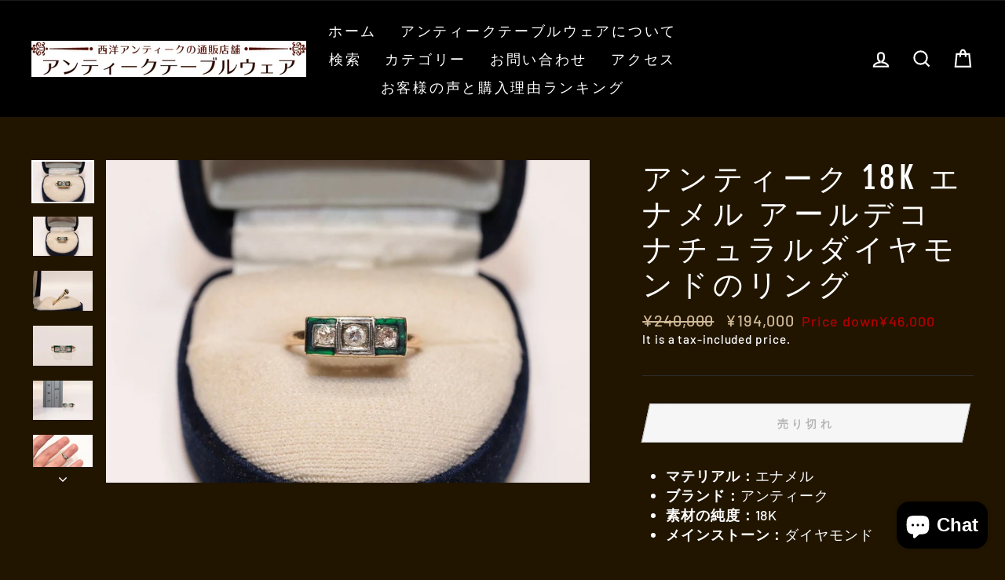

--- FILE ---
content_type: text/html; charset=utf-8
request_url: https://antique-tableware.com/products/antique-18k-gold-enamel-art-deco-natural-diamond-decorated-pretty-ring
body_size: 45753
content:
<!doctype html>
<html class="no-js" lang="en" dir="ltr">
<head>
  <!-- Google tag (gtag.js) -->
<script async src="https://www.googletagmanager.com/gtag/js?id=AW-951556523"></script>
<script>
  window.dataLayer = window.dataLayer || [];
  function gtag(){dataLayer.push(arguments);}
  gtag('js', new Date());

  gtag('config', 'AW-951556523');
</script>
  <meta charset="utf-8">
  <meta http-equiv="X-UA-Compatible" content="IE=edge,chrome=1">
  <meta name="viewport" content="width=device-width,initial-scale=1">
  <meta name="theme-color" content="#9f8561">
  <link rel="canonical" href="https://antique-tableware.com/products/antique-18k-gold-enamel-art-deco-natural-diamond-decorated-pretty-ring">
  <link rel="canonical" href="https://antique-tableware.com/products/antique-18k-gold-enamel-art-deco-natural-diamond-decorated-pretty-ring">
  <link rel="preconnect" href="https://cdn.shopify.com">
  <link rel="preconnect" href="https://fonts.shopifycdn.com">
  <link rel="dns-prefetch" href="https://productreviews.shopifycdn.com">
  <link rel="dns-prefetch" href="https://ajax.googleapis.com">
  <link rel="dns-prefetch" href="https://maps.googleapis.com">
  <link rel="dns-prefetch" href="https://maps.gstatic.com"><link rel="shortcut icon" href="//antique-tableware.com/cdn/shop/files/9df02bd4f4b2c5e387822589d00f21fe_32x32.jpg?v=1682235608" type="image/png" /><title>アンティーク 18K エナメル アールデコ ナチュラルダイヤモンドのリング
&ndash; アンティークテーブルウェア
</title>
<meta name="description" content="マテリアル：エナメル ブランド：アンティーク 素材の純度：18K メインストーン：ダイヤモンド 18K、ナチュラルダイヤモンドとエナメルが使用されたアールデコの美しいアンティークリングです。 コンディション：非常に良い 総重量：2g ダイヤモンド：0.18ct ダイヤモンドのカラーグレード：H-I-J ダイヤモンドのクラリティグレード：s1 リングサイズ：ＵSサイズ 5 どのサイズにもお直しいたします。 ご不明な点がありましたらお問い合わせください。"><meta property="og:site_name" content="アンティークテーブルウェア">
  <meta property="og:url" content="https://antique-tableware.com/products/antique-18k-gold-enamel-art-deco-natural-diamond-decorated-pretty-ring">
  <meta property="og:title" content="アンティーク 18K エナメル アールデコ ナチュラルダイヤモンドのリング">
  <meta property="og:type" content="product">
  <meta property="og:description" content="マテリアル：エナメル ブランド：アンティーク 素材の純度：18K メインストーン：ダイヤモンド 18K、ナチュラルダイヤモンドとエナメルが使用されたアールデコの美しいアンティークリングです。 コンディション：非常に良い 総重量：2g ダイヤモンド：0.18ct ダイヤモンドのカラーグレード：H-I-J ダイヤモンドのクラリティグレード：s1 リングサイズ：ＵSサイズ 5 どのサイズにもお直しいたします。 ご不明な点がありましたらお問い合わせください。"><meta property="og:image" content="http://antique-tableware.com/cdn/shop/products/s-l1600_684dc038-cb0a-4c5a-b86d-9b8c85fbd659_1200x1200.jpg?v=1624376825"><meta property="og:image" content="http://antique-tableware.com/cdn/shop/products/s-l1600_1c3715fd-89bb-44f1-af09-1c53fa0d814d_1200x1200.jpg?v=1624376825"><meta property="og:image" content="http://antique-tableware.com/cdn/shop/products/s-l1600_8ede49b7-6ab2-4066-956f-9713b8c9e604_1200x1200.jpg?v=1624376825">
  <meta property="og:image:secure_url" content="https://antique-tableware.com/cdn/shop/products/s-l1600_684dc038-cb0a-4c5a-b86d-9b8c85fbd659_1200x1200.jpg?v=1624376825"><meta property="og:image:secure_url" content="https://antique-tableware.com/cdn/shop/products/s-l1600_1c3715fd-89bb-44f1-af09-1c53fa0d814d_1200x1200.jpg?v=1624376825"><meta property="og:image:secure_url" content="https://antique-tableware.com/cdn/shop/products/s-l1600_8ede49b7-6ab2-4066-956f-9713b8c9e604_1200x1200.jpg?v=1624376825">
  <meta name="twitter:site" content="@home?logout=1609980339357">
  <meta name="twitter:card" content="summary_large_image">
  <meta name="twitter:title" content="アンティーク 18K エナメル アールデコ ナチュラルダイヤモンドのリング">
  <meta name="twitter:description" content="マテリアル：エナメル ブランド：アンティーク 素材の純度：18K メインストーン：ダイヤモンド 18K、ナチュラルダイヤモンドとエナメルが使用されたアールデコの美しいアンティークリングです。 コンディション：非常に良い 総重量：2g ダイヤモンド：0.18ct ダイヤモンドのカラーグレード：H-I-J ダイヤモンドのクラリティグレード：s1 リングサイズ：ＵSサイズ 5 どのサイズにもお直しいたします。 ご不明な点がありましたらお問い合わせください。">
<style data-shopify>@font-face {
  font-family: "Fjalla One";
  font-weight: 400;
  font-style: normal;
  font-display: swap;
  src: url("//antique-tableware.com/cdn/fonts/fjalla_one/fjallaone_n4.262edaf1abaf5ed669f7ecd26fc3e24707a0ad85.woff2") format("woff2"),
       url("//antique-tableware.com/cdn/fonts/fjalla_one/fjallaone_n4.f67f40342efd2b34cae019d50b4b5c4da6fc5da7.woff") format("woff");
}

  @font-face {
  font-family: Barlow;
  font-weight: 500;
  font-style: normal;
  font-display: swap;
  src: url("//antique-tableware.com/cdn/fonts/barlow/barlow_n5.a193a1990790eba0cc5cca569d23799830e90f07.woff2") format("woff2"),
       url("//antique-tableware.com/cdn/fonts/barlow/barlow_n5.ae31c82169b1dc0715609b8cc6a610b917808358.woff") format("woff");
}


  @font-face {
  font-family: Barlow;
  font-weight: 600;
  font-style: normal;
  font-display: swap;
  src: url("//antique-tableware.com/cdn/fonts/barlow/barlow_n6.329f582a81f63f125e63c20a5a80ae9477df68e1.woff2") format("woff2"),
       url("//antique-tableware.com/cdn/fonts/barlow/barlow_n6.0163402e36247bcb8b02716880d0b39568412e9e.woff") format("woff");
}

  @font-face {
  font-family: Barlow;
  font-weight: 500;
  font-style: italic;
  font-display: swap;
  src: url("//antique-tableware.com/cdn/fonts/barlow/barlow_i5.714d58286997b65cd479af615cfa9bb0a117a573.woff2") format("woff2"),
       url("//antique-tableware.com/cdn/fonts/barlow/barlow_i5.0120f77e6447d3b5df4bbec8ad8c2d029d87fb21.woff") format("woff");
}

  @font-face {
  font-family: Barlow;
  font-weight: 600;
  font-style: italic;
  font-display: swap;
  src: url("//antique-tableware.com/cdn/fonts/barlow/barlow_i6.5a22bd20fb27bad4d7674cc6e666fb9c77d813bb.woff2") format("woff2"),
       url("//antique-tableware.com/cdn/fonts/barlow/barlow_i6.1c8787fcb59f3add01a87f21b38c7ef797e3b3a1.woff") format("woff");
}

</style><link href="//antique-tableware.com/cdn/shop/t/2/assets/theme.css?v=163669973288365166521700729944" rel="stylesheet" type="text/css" media="all" />
<style data-shopify>:root {
    --typeHeaderPrimary: "Fjalla One";
    --typeHeaderFallback: sans-serif;
    --typeHeaderSize: 45px;
    --typeHeaderWeight: 400;
    --typeHeaderLineHeight: 1.2;
    --typeHeaderSpacing: 0.15em;

    --typeBasePrimary:Barlow;
    --typeBaseFallback:sans-serif;
    --typeBaseSize: 18px;
    --typeBaseWeight: 500;
    --typeBaseSpacing: 0.05em;
    --typeBaseLineHeight: 1.4;

    --typeCollectionTitle: 23px;

    --iconWeight: 5px;
    --iconLinecaps: miter;

    
      --buttonRadius: 0px;
    

    --colorGridOverlayOpacity: 0.1;
  }</style><script>
    document.documentElement.className = document.documentElement.className.replace('no-js', 'js');

    window.theme = window.theme || {};
    theme.routes = {
      home: "/",
      cart: "/cart",
      cartAdd: "/cart/add.js",
      cartChange: "/cart/change"
    };
    theme.strings = {
      soldOut: "売り切れ",
      unavailable: "You can not use it",
      stockLabel: "Stock label",
      willNotShipUntil: "Will not ship to {{日付}}",
      willBeInStockAfter: "In stock after [date]",
      waitingForStock: "Inventory on the way",
      savePrice: "Price down[saved_amount]",
      cartEmpty: "Your cart is currently empty.",
      cartTermsConfirmation: "You must agree to the terms and conditions of sale to check out"
    };
    theme.settings = {
      dynamicVariantsEnable: true,
      dynamicVariantType: "button",
      cartType: "drawer",
      moneyFormat: "¥{{amount_no_decimals}}",
      saveType: "dollar",
      recentlyViewedEnabled: false,
      predictiveSearch: true,
      predictiveSearchType: "product",
      inventoryThreshold: 10,
      quickView: true,
      themeName: 'Impulse',
      themeVersion: "3.6.1"
    };
  </script>

  <script>window.performance && window.performance.mark && window.performance.mark('shopify.content_for_header.start');</script><meta name="google-site-verification" content="8jT2re6ly7gANAzOQASdtTErLm_ehKImVbFelGU11qk">
<meta id="shopify-digital-wallet" name="shopify-digital-wallet" content="/51668025496/digital_wallets/dialog">
<link rel="alternate" type="application/json+oembed" href="https://antique-tableware.com/products/antique-18k-gold-enamel-art-deco-natural-diamond-decorated-pretty-ring.oembed">
<script async="async" src="/checkouts/internal/preloads.js?locale=en-JP"></script>
<script id="shopify-features" type="application/json">{"accessToken":"13cadccd22e527af948a230c734bb073","betas":["rich-media-storefront-analytics"],"domain":"antique-tableware.com","predictiveSearch":true,"shopId":51668025496,"locale":"en"}</script>
<script>var Shopify = Shopify || {};
Shopify.shop = "antique-tableware.myshopify.com";
Shopify.locale = "en";
Shopify.currency = {"active":"JPY","rate":"1.0"};
Shopify.country = "JP";
Shopify.theme = {"name":"Impulse","id":116889059480,"schema_name":"Impulse","schema_version":"3.6.1","theme_store_id":857,"role":"main"};
Shopify.theme.handle = "null";
Shopify.theme.style = {"id":null,"handle":null};
Shopify.cdnHost = "antique-tableware.com/cdn";
Shopify.routes = Shopify.routes || {};
Shopify.routes.root = "/";</script>
<script type="module">!function(o){(o.Shopify=o.Shopify||{}).modules=!0}(window);</script>
<script>!function(o){function n(){var o=[];function n(){o.push(Array.prototype.slice.apply(arguments))}return n.q=o,n}var t=o.Shopify=o.Shopify||{};t.loadFeatures=n(),t.autoloadFeatures=n()}(window);</script>
<script id="shop-js-analytics" type="application/json">{"pageType":"product"}</script>
<script defer="defer" async type="module" src="//antique-tableware.com/cdn/shopifycloud/shop-js/modules/v2/client.init-shop-cart-sync_WVOgQShq.en.esm.js"></script>
<script defer="defer" async type="module" src="//antique-tableware.com/cdn/shopifycloud/shop-js/modules/v2/chunk.common_C_13GLB1.esm.js"></script>
<script defer="defer" async type="module" src="//antique-tableware.com/cdn/shopifycloud/shop-js/modules/v2/chunk.modal_CLfMGd0m.esm.js"></script>
<script type="module">
  await import("//antique-tableware.com/cdn/shopifycloud/shop-js/modules/v2/client.init-shop-cart-sync_WVOgQShq.en.esm.js");
await import("//antique-tableware.com/cdn/shopifycloud/shop-js/modules/v2/chunk.common_C_13GLB1.esm.js");
await import("//antique-tableware.com/cdn/shopifycloud/shop-js/modules/v2/chunk.modal_CLfMGd0m.esm.js");

  window.Shopify.SignInWithShop?.initShopCartSync?.({"fedCMEnabled":true,"windoidEnabled":true});

</script>
<script>(function() {
  var isLoaded = false;
  function asyncLoad() {
    if (isLoaded) return;
    isLoaded = true;
    var urls = ["https:\/\/squadkin.com\/shopifyapps\/Wishlist\/public\/js\/Frontend\/wishlist.js?shop=antique-tableware.myshopify.com","https:\/\/cks3.amplifiedcdn.com\/ckjs.production.min.js?unique_id=antique-tableware.myshopify.com\u0026shop=antique-tableware.myshopify.com","https:\/\/ccjs.amplifiedcdn.com\/ccjs.umd.js?unique_id=antique-tableware.myshopify.com\u0026shop=antique-tableware.myshopify.com","https:\/\/static.klaviyo.com\/onsite\/js\/VFqBUu\/klaviyo.js?company_id=VFqBUu\u0026shop=antique-tableware.myshopify.com"];
    for (var i = 0; i < urls.length; i++) {
      var s = document.createElement('script');
      s.type = 'text/javascript';
      s.async = true;
      s.src = urls[i];
      var x = document.getElementsByTagName('script')[0];
      x.parentNode.insertBefore(s, x);
    }
  };
  if(window.attachEvent) {
    window.attachEvent('onload', asyncLoad);
  } else {
    window.addEventListener('load', asyncLoad, false);
  }
})();</script>
<script id="__st">var __st={"a":51668025496,"offset":32400,"reqid":"62b4c53f-449a-41cb-a419-6cd6e39c60cc-1769561164","pageurl":"antique-tableware.com\/products\/antique-18k-gold-enamel-art-deco-natural-diamond-decorated-pretty-ring","u":"7a99971de1d9","p":"product","rtyp":"product","rid":6843982905496};</script>
<script>window.ShopifyPaypalV4VisibilityTracking = true;</script>
<script id="captcha-bootstrap">!function(){'use strict';const t='contact',e='account',n='new_comment',o=[[t,t],['blogs',n],['comments',n],[t,'customer']],c=[[e,'customer_login'],[e,'guest_login'],[e,'recover_customer_password'],[e,'create_customer']],r=t=>t.map((([t,e])=>`form[action*='/${t}']:not([data-nocaptcha='true']) input[name='form_type'][value='${e}']`)).join(','),a=t=>()=>t?[...document.querySelectorAll(t)].map((t=>t.form)):[];function s(){const t=[...o],e=r(t);return a(e)}const i='password',u='form_key',d=['recaptcha-v3-token','g-recaptcha-response','h-captcha-response',i],f=()=>{try{return window.sessionStorage}catch{return}},m='__shopify_v',_=t=>t.elements[u];function p(t,e,n=!1){try{const o=window.sessionStorage,c=JSON.parse(o.getItem(e)),{data:r}=function(t){const{data:e,action:n}=t;return t[m]||n?{data:e,action:n}:{data:t,action:n}}(c);for(const[e,n]of Object.entries(r))t.elements[e]&&(t.elements[e].value=n);n&&o.removeItem(e)}catch(o){console.error('form repopulation failed',{error:o})}}const l='form_type',E='cptcha';function T(t){t.dataset[E]=!0}const w=window,h=w.document,L='Shopify',v='ce_forms',y='captcha';let A=!1;((t,e)=>{const n=(g='f06e6c50-85a8-45c8-87d0-21a2b65856fe',I='https://cdn.shopify.com/shopifycloud/storefront-forms-hcaptcha/ce_storefront_forms_captcha_hcaptcha.v1.5.2.iife.js',D={infoText:'Protected by hCaptcha',privacyText:'Privacy',termsText:'Terms'},(t,e,n)=>{const o=w[L][v],c=o.bindForm;if(c)return c(t,g,e,D).then(n);var r;o.q.push([[t,g,e,D],n]),r=I,A||(h.body.append(Object.assign(h.createElement('script'),{id:'captcha-provider',async:!0,src:r})),A=!0)});var g,I,D;w[L]=w[L]||{},w[L][v]=w[L][v]||{},w[L][v].q=[],w[L][y]=w[L][y]||{},w[L][y].protect=function(t,e){n(t,void 0,e),T(t)},Object.freeze(w[L][y]),function(t,e,n,w,h,L){const[v,y,A,g]=function(t,e,n){const i=e?o:[],u=t?c:[],d=[...i,...u],f=r(d),m=r(i),_=r(d.filter((([t,e])=>n.includes(e))));return[a(f),a(m),a(_),s()]}(w,h,L),I=t=>{const e=t.target;return e instanceof HTMLFormElement?e:e&&e.form},D=t=>v().includes(t);t.addEventListener('submit',(t=>{const e=I(t);if(!e)return;const n=D(e)&&!e.dataset.hcaptchaBound&&!e.dataset.recaptchaBound,o=_(e),c=g().includes(e)&&(!o||!o.value);(n||c)&&t.preventDefault(),c&&!n&&(function(t){try{if(!f())return;!function(t){const e=f();if(!e)return;const n=_(t);if(!n)return;const o=n.value;o&&e.removeItem(o)}(t);const e=Array.from(Array(32),(()=>Math.random().toString(36)[2])).join('');!function(t,e){_(t)||t.append(Object.assign(document.createElement('input'),{type:'hidden',name:u})),t.elements[u].value=e}(t,e),function(t,e){const n=f();if(!n)return;const o=[...t.querySelectorAll(`input[type='${i}']`)].map((({name:t})=>t)),c=[...d,...o],r={};for(const[a,s]of new FormData(t).entries())c.includes(a)||(r[a]=s);n.setItem(e,JSON.stringify({[m]:1,action:t.action,data:r}))}(t,e)}catch(e){console.error('failed to persist form',e)}}(e),e.submit())}));const S=(t,e)=>{t&&!t.dataset[E]&&(n(t,e.some((e=>e===t))),T(t))};for(const o of['focusin','change'])t.addEventListener(o,(t=>{const e=I(t);D(e)&&S(e,y())}));const B=e.get('form_key'),M=e.get(l),P=B&&M;t.addEventListener('DOMContentLoaded',(()=>{const t=y();if(P)for(const e of t)e.elements[l].value===M&&p(e,B);[...new Set([...A(),...v().filter((t=>'true'===t.dataset.shopifyCaptcha))])].forEach((e=>S(e,t)))}))}(h,new URLSearchParams(w.location.search),n,t,e,['guest_login'])})(!0,!0)}();</script>
<script integrity="sha256-4kQ18oKyAcykRKYeNunJcIwy7WH5gtpwJnB7kiuLZ1E=" data-source-attribution="shopify.loadfeatures" defer="defer" src="//antique-tableware.com/cdn/shopifycloud/storefront/assets/storefront/load_feature-a0a9edcb.js" crossorigin="anonymous"></script>
<script data-source-attribution="shopify.dynamic_checkout.dynamic.init">var Shopify=Shopify||{};Shopify.PaymentButton=Shopify.PaymentButton||{isStorefrontPortableWallets:!0,init:function(){window.Shopify.PaymentButton.init=function(){};var t=document.createElement("script");t.src="https://antique-tableware.com/cdn/shopifycloud/portable-wallets/latest/portable-wallets.en.js",t.type="module",document.head.appendChild(t)}};
</script>
<script data-source-attribution="shopify.dynamic_checkout.buyer_consent">
  function portableWalletsHideBuyerConsent(e){var t=document.getElementById("shopify-buyer-consent"),n=document.getElementById("shopify-subscription-policy-button");t&&n&&(t.classList.add("hidden"),t.setAttribute("aria-hidden","true"),n.removeEventListener("click",e))}function portableWalletsShowBuyerConsent(e){var t=document.getElementById("shopify-buyer-consent"),n=document.getElementById("shopify-subscription-policy-button");t&&n&&(t.classList.remove("hidden"),t.removeAttribute("aria-hidden"),n.addEventListener("click",e))}window.Shopify?.PaymentButton&&(window.Shopify.PaymentButton.hideBuyerConsent=portableWalletsHideBuyerConsent,window.Shopify.PaymentButton.showBuyerConsent=portableWalletsShowBuyerConsent);
</script>
<script>
  function portableWalletsCleanup(e){e&&e.src&&console.error("Failed to load portable wallets script "+e.src);var t=document.querySelectorAll("shopify-accelerated-checkout .shopify-payment-button__skeleton, shopify-accelerated-checkout-cart .wallet-cart-button__skeleton"),e=document.getElementById("shopify-buyer-consent");for(let e=0;e<t.length;e++)t[e].remove();e&&e.remove()}function portableWalletsNotLoadedAsModule(e){e instanceof ErrorEvent&&"string"==typeof e.message&&e.message.includes("import.meta")&&"string"==typeof e.filename&&e.filename.includes("portable-wallets")&&(window.removeEventListener("error",portableWalletsNotLoadedAsModule),window.Shopify.PaymentButton.failedToLoad=e,"loading"===document.readyState?document.addEventListener("DOMContentLoaded",window.Shopify.PaymentButton.init):window.Shopify.PaymentButton.init())}window.addEventListener("error",portableWalletsNotLoadedAsModule);
</script>

<script type="module" src="https://antique-tableware.com/cdn/shopifycloud/portable-wallets/latest/portable-wallets.en.js" onError="portableWalletsCleanup(this)" crossorigin="anonymous"></script>
<script nomodule>
  document.addEventListener("DOMContentLoaded", portableWalletsCleanup);
</script>

<link id="shopify-accelerated-checkout-styles" rel="stylesheet" media="screen" href="https://antique-tableware.com/cdn/shopifycloud/portable-wallets/latest/accelerated-checkout-backwards-compat.css" crossorigin="anonymous">
<style id="shopify-accelerated-checkout-cart">
        #shopify-buyer-consent {
  margin-top: 1em;
  display: inline-block;
  width: 100%;
}

#shopify-buyer-consent.hidden {
  display: none;
}

#shopify-subscription-policy-button {
  background: none;
  border: none;
  padding: 0;
  text-decoration: underline;
  font-size: inherit;
  cursor: pointer;
}

#shopify-subscription-policy-button::before {
  box-shadow: none;
}

      </style>

<script>window.performance && window.performance.mark && window.performance.mark('shopify.content_for_header.end');</script>

  <script src="//antique-tableware.com/cdn/shop/t/2/assets/vendor-scripts-v7.js" defer="defer"></script><script src="//antique-tableware.com/cdn/shop/t/2/assets/theme.js?v=9435249751767744711609905668" defer="defer"></script><!-- GSSTART Image swap. Do not change -->
<script  type="text/javascript">
  gsCollection = {
    };
</script>
 
<!-- Image swap code end. Do not change GSEND -->

<!-- BeginConsistentCartAddon -->  <script>    Shopify.customer_logged_in = false ;  Shopify.customer_email = "" ;  Shopify.log_uuids = true;    </script>  <!-- EndConsistentCartAddon -->
<script src="https://cdn.shopify.com/extensions/e8878072-2f6b-4e89-8082-94b04320908d/inbox-1254/assets/inbox-chat-loader.js" type="text/javascript" defer="defer"></script>
<link href="https://monorail-edge.shopifysvc.com" rel="dns-prefetch">
<script>(function(){if ("sendBeacon" in navigator && "performance" in window) {try {var session_token_from_headers = performance.getEntriesByType('navigation')[0].serverTiming.find(x => x.name == '_s').description;} catch {var session_token_from_headers = undefined;}var session_cookie_matches = document.cookie.match(/_shopify_s=([^;]*)/);var session_token_from_cookie = session_cookie_matches && session_cookie_matches.length === 2 ? session_cookie_matches[1] : "";var session_token = session_token_from_headers || session_token_from_cookie || "";function handle_abandonment_event(e) {var entries = performance.getEntries().filter(function(entry) {return /monorail-edge.shopifysvc.com/.test(entry.name);});if (!window.abandonment_tracked && entries.length === 0) {window.abandonment_tracked = true;var currentMs = Date.now();var navigation_start = performance.timing.navigationStart;var payload = {shop_id: 51668025496,url: window.location.href,navigation_start,duration: currentMs - navigation_start,session_token,page_type: "product"};window.navigator.sendBeacon("https://monorail-edge.shopifysvc.com/v1/produce", JSON.stringify({schema_id: "online_store_buyer_site_abandonment/1.1",payload: payload,metadata: {event_created_at_ms: currentMs,event_sent_at_ms: currentMs}}));}}window.addEventListener('pagehide', handle_abandonment_event);}}());</script>
<script id="web-pixels-manager-setup">(function e(e,d,r,n,o){if(void 0===o&&(o={}),!Boolean(null===(a=null===(i=window.Shopify)||void 0===i?void 0:i.analytics)||void 0===a?void 0:a.replayQueue)){var i,a;window.Shopify=window.Shopify||{};var t=window.Shopify;t.analytics=t.analytics||{};var s=t.analytics;s.replayQueue=[],s.publish=function(e,d,r){return s.replayQueue.push([e,d,r]),!0};try{self.performance.mark("wpm:start")}catch(e){}var l=function(){var e={modern:/Edge?\/(1{2}[4-9]|1[2-9]\d|[2-9]\d{2}|\d{4,})\.\d+(\.\d+|)|Firefox\/(1{2}[4-9]|1[2-9]\d|[2-9]\d{2}|\d{4,})\.\d+(\.\d+|)|Chrom(ium|e)\/(9{2}|\d{3,})\.\d+(\.\d+|)|(Maci|X1{2}).+ Version\/(15\.\d+|(1[6-9]|[2-9]\d|\d{3,})\.\d+)([,.]\d+|)( \(\w+\)|)( Mobile\/\w+|) Safari\/|Chrome.+OPR\/(9{2}|\d{3,})\.\d+\.\d+|(CPU[ +]OS|iPhone[ +]OS|CPU[ +]iPhone|CPU IPhone OS|CPU iPad OS)[ +]+(15[._]\d+|(1[6-9]|[2-9]\d|\d{3,})[._]\d+)([._]\d+|)|Android:?[ /-](13[3-9]|1[4-9]\d|[2-9]\d{2}|\d{4,})(\.\d+|)(\.\d+|)|Android.+Firefox\/(13[5-9]|1[4-9]\d|[2-9]\d{2}|\d{4,})\.\d+(\.\d+|)|Android.+Chrom(ium|e)\/(13[3-9]|1[4-9]\d|[2-9]\d{2}|\d{4,})\.\d+(\.\d+|)|SamsungBrowser\/([2-9]\d|\d{3,})\.\d+/,legacy:/Edge?\/(1[6-9]|[2-9]\d|\d{3,})\.\d+(\.\d+|)|Firefox\/(5[4-9]|[6-9]\d|\d{3,})\.\d+(\.\d+|)|Chrom(ium|e)\/(5[1-9]|[6-9]\d|\d{3,})\.\d+(\.\d+|)([\d.]+$|.*Safari\/(?![\d.]+ Edge\/[\d.]+$))|(Maci|X1{2}).+ Version\/(10\.\d+|(1[1-9]|[2-9]\d|\d{3,})\.\d+)([,.]\d+|)( \(\w+\)|)( Mobile\/\w+|) Safari\/|Chrome.+OPR\/(3[89]|[4-9]\d|\d{3,})\.\d+\.\d+|(CPU[ +]OS|iPhone[ +]OS|CPU[ +]iPhone|CPU IPhone OS|CPU iPad OS)[ +]+(10[._]\d+|(1[1-9]|[2-9]\d|\d{3,})[._]\d+)([._]\d+|)|Android:?[ /-](13[3-9]|1[4-9]\d|[2-9]\d{2}|\d{4,})(\.\d+|)(\.\d+|)|Mobile Safari.+OPR\/([89]\d|\d{3,})\.\d+\.\d+|Android.+Firefox\/(13[5-9]|1[4-9]\d|[2-9]\d{2}|\d{4,})\.\d+(\.\d+|)|Android.+Chrom(ium|e)\/(13[3-9]|1[4-9]\d|[2-9]\d{2}|\d{4,})\.\d+(\.\d+|)|Android.+(UC? ?Browser|UCWEB|U3)[ /]?(15\.([5-9]|\d{2,})|(1[6-9]|[2-9]\d|\d{3,})\.\d+)\.\d+|SamsungBrowser\/(5\.\d+|([6-9]|\d{2,})\.\d+)|Android.+MQ{2}Browser\/(14(\.(9|\d{2,})|)|(1[5-9]|[2-9]\d|\d{3,})(\.\d+|))(\.\d+|)|K[Aa][Ii]OS\/(3\.\d+|([4-9]|\d{2,})\.\d+)(\.\d+|)/},d=e.modern,r=e.legacy,n=navigator.userAgent;return n.match(d)?"modern":n.match(r)?"legacy":"unknown"}(),u="modern"===l?"modern":"legacy",c=(null!=n?n:{modern:"",legacy:""})[u],f=function(e){return[e.baseUrl,"/wpm","/b",e.hashVersion,"modern"===e.buildTarget?"m":"l",".js"].join("")}({baseUrl:d,hashVersion:r,buildTarget:u}),m=function(e){var d=e.version,r=e.bundleTarget,n=e.surface,o=e.pageUrl,i=e.monorailEndpoint;return{emit:function(e){var a=e.status,t=e.errorMsg,s=(new Date).getTime(),l=JSON.stringify({metadata:{event_sent_at_ms:s},events:[{schema_id:"web_pixels_manager_load/3.1",payload:{version:d,bundle_target:r,page_url:o,status:a,surface:n,error_msg:t},metadata:{event_created_at_ms:s}}]});if(!i)return console&&console.warn&&console.warn("[Web Pixels Manager] No Monorail endpoint provided, skipping logging."),!1;try{return self.navigator.sendBeacon.bind(self.navigator)(i,l)}catch(e){}var u=new XMLHttpRequest;try{return u.open("POST",i,!0),u.setRequestHeader("Content-Type","text/plain"),u.send(l),!0}catch(e){return console&&console.warn&&console.warn("[Web Pixels Manager] Got an unhandled error while logging to Monorail."),!1}}}}({version:r,bundleTarget:l,surface:e.surface,pageUrl:self.location.href,monorailEndpoint:e.monorailEndpoint});try{o.browserTarget=l,function(e){var d=e.src,r=e.async,n=void 0===r||r,o=e.onload,i=e.onerror,a=e.sri,t=e.scriptDataAttributes,s=void 0===t?{}:t,l=document.createElement("script"),u=document.querySelector("head"),c=document.querySelector("body");if(l.async=n,l.src=d,a&&(l.integrity=a,l.crossOrigin="anonymous"),s)for(var f in s)if(Object.prototype.hasOwnProperty.call(s,f))try{l.dataset[f]=s[f]}catch(e){}if(o&&l.addEventListener("load",o),i&&l.addEventListener("error",i),u)u.appendChild(l);else{if(!c)throw new Error("Did not find a head or body element to append the script");c.appendChild(l)}}({src:f,async:!0,onload:function(){if(!function(){var e,d;return Boolean(null===(d=null===(e=window.Shopify)||void 0===e?void 0:e.analytics)||void 0===d?void 0:d.initialized)}()){var d=window.webPixelsManager.init(e)||void 0;if(d){var r=window.Shopify.analytics;r.replayQueue.forEach((function(e){var r=e[0],n=e[1],o=e[2];d.publishCustomEvent(r,n,o)})),r.replayQueue=[],r.publish=d.publishCustomEvent,r.visitor=d.visitor,r.initialized=!0}}},onerror:function(){return m.emit({status:"failed",errorMsg:"".concat(f," has failed to load")})},sri:function(e){var d=/^sha384-[A-Za-z0-9+/=]+$/;return"string"==typeof e&&d.test(e)}(c)?c:"",scriptDataAttributes:o}),m.emit({status:"loading"})}catch(e){m.emit({status:"failed",errorMsg:(null==e?void 0:e.message)||"Unknown error"})}}})({shopId: 51668025496,storefrontBaseUrl: "https://antique-tableware.com",extensionsBaseUrl: "https://extensions.shopifycdn.com/cdn/shopifycloud/web-pixels-manager",monorailEndpoint: "https://monorail-edge.shopifysvc.com/unstable/produce_batch",surface: "storefront-renderer",enabledBetaFlags: ["2dca8a86"],webPixelsConfigList: [{"id":"1390903510","configuration":"{\"accountID\":\"VFqBUu\",\"webPixelConfig\":\"eyJlbmFibGVBZGRlZFRvQ2FydEV2ZW50cyI6IHRydWV9\"}","eventPayloadVersion":"v1","runtimeContext":"STRICT","scriptVersion":"524f6c1ee37bacdca7657a665bdca589","type":"APP","apiClientId":123074,"privacyPurposes":["ANALYTICS","MARKETING"],"dataSharingAdjustments":{"protectedCustomerApprovalScopes":["read_customer_address","read_customer_email","read_customer_name","read_customer_personal_data","read_customer_phone"]}},{"id":"668565718","configuration":"{\"pixel_id\":\"1648277315228281\",\"pixel_type\":\"facebook_pixel\"}","eventPayloadVersion":"v1","runtimeContext":"OPEN","scriptVersion":"ca16bc87fe92b6042fbaa3acc2fbdaa6","type":"APP","apiClientId":2329312,"privacyPurposes":["ANALYTICS","MARKETING","SALE_OF_DATA"],"dataSharingAdjustments":{"protectedCustomerApprovalScopes":["read_customer_address","read_customer_email","read_customer_name","read_customer_personal_data","read_customer_phone"]}},{"id":"471400662","configuration":"{\"config\":\"{\\\"pixel_id\\\":\\\"G-X5JDY9ZJ81\\\",\\\"target_country\\\":\\\"JP\\\",\\\"gtag_events\\\":[{\\\"type\\\":\\\"begin_checkout\\\",\\\"action_label\\\":\\\"G-X5JDY9ZJ81\\\"},{\\\"type\\\":\\\"search\\\",\\\"action_label\\\":\\\"G-X5JDY9ZJ81\\\"},{\\\"type\\\":\\\"view_item\\\",\\\"action_label\\\":[\\\"G-X5JDY9ZJ81\\\",\\\"MC-SGBBP6M794\\\"]},{\\\"type\\\":\\\"purchase\\\",\\\"action_label\\\":[\\\"G-X5JDY9ZJ81\\\",\\\"MC-SGBBP6M794\\\"]},{\\\"type\\\":\\\"page_view\\\",\\\"action_label\\\":[\\\"G-X5JDY9ZJ81\\\",\\\"MC-SGBBP6M794\\\"]},{\\\"type\\\":\\\"add_payment_info\\\",\\\"action_label\\\":\\\"G-X5JDY9ZJ81\\\"},{\\\"type\\\":\\\"add_to_cart\\\",\\\"action_label\\\":\\\"G-X5JDY9ZJ81\\\"}],\\\"enable_monitoring_mode\\\":false}\"}","eventPayloadVersion":"v1","runtimeContext":"OPEN","scriptVersion":"b2a88bafab3e21179ed38636efcd8a93","type":"APP","apiClientId":1780363,"privacyPurposes":[],"dataSharingAdjustments":{"protectedCustomerApprovalScopes":["read_customer_address","read_customer_email","read_customer_name","read_customer_personal_data","read_customer_phone"]}},{"id":"shopify-app-pixel","configuration":"{}","eventPayloadVersion":"v1","runtimeContext":"STRICT","scriptVersion":"0450","apiClientId":"shopify-pixel","type":"APP","privacyPurposes":["ANALYTICS","MARKETING"]},{"id":"shopify-custom-pixel","eventPayloadVersion":"v1","runtimeContext":"LAX","scriptVersion":"0450","apiClientId":"shopify-pixel","type":"CUSTOM","privacyPurposes":["ANALYTICS","MARKETING"]}],isMerchantRequest: false,initData: {"shop":{"name":"アンティークテーブルウェア","paymentSettings":{"currencyCode":"JPY"},"myshopifyDomain":"antique-tableware.myshopify.com","countryCode":"JP","storefrontUrl":"https:\/\/antique-tableware.com"},"customer":null,"cart":null,"checkout":null,"productVariants":[{"price":{"amount":194000.0,"currencyCode":"JPY"},"product":{"title":"アンティーク 18K エナメル アールデコ ナチュラルダイヤモンドのリング","vendor":"churoazrachuroazra","id":"6843982905496","untranslatedTitle":"アンティーク 18K エナメル アールデコ ナチュラルダイヤモンドのリング","url":"\/products\/antique-18k-gold-enamel-art-deco-natural-diamond-decorated-pretty-ring","type":"アンティークジュエリー"},"id":"40309261697176","image":{"src":"\/\/antique-tableware.com\/cdn\/shop\/products\/s-l1600_684dc038-cb0a-4c5a-b86d-9b8c85fbd659.jpg?v=1624376825"},"sku":"","title":"Default Title","untranslatedTitle":"Default Title"}],"purchasingCompany":null},},"https://antique-tableware.com/cdn","fcfee988w5aeb613cpc8e4bc33m6693e112",{"modern":"","legacy":""},{"shopId":"51668025496","storefrontBaseUrl":"https:\/\/antique-tableware.com","extensionBaseUrl":"https:\/\/extensions.shopifycdn.com\/cdn\/shopifycloud\/web-pixels-manager","surface":"storefront-renderer","enabledBetaFlags":"[\"2dca8a86\"]","isMerchantRequest":"false","hashVersion":"fcfee988w5aeb613cpc8e4bc33m6693e112","publish":"custom","events":"[[\"page_viewed\",{}],[\"product_viewed\",{\"productVariant\":{\"price\":{\"amount\":194000.0,\"currencyCode\":\"JPY\"},\"product\":{\"title\":\"アンティーク 18K エナメル アールデコ ナチュラルダイヤモンドのリング\",\"vendor\":\"churoazrachuroazra\",\"id\":\"6843982905496\",\"untranslatedTitle\":\"アンティーク 18K エナメル アールデコ ナチュラルダイヤモンドのリング\",\"url\":\"\/products\/antique-18k-gold-enamel-art-deco-natural-diamond-decorated-pretty-ring\",\"type\":\"アンティークジュエリー\"},\"id\":\"40309261697176\",\"image\":{\"src\":\"\/\/antique-tableware.com\/cdn\/shop\/products\/s-l1600_684dc038-cb0a-4c5a-b86d-9b8c85fbd659.jpg?v=1624376825\"},\"sku\":\"\",\"title\":\"Default Title\",\"untranslatedTitle\":\"Default Title\"}}]]"});</script><script>
  window.ShopifyAnalytics = window.ShopifyAnalytics || {};
  window.ShopifyAnalytics.meta = window.ShopifyAnalytics.meta || {};
  window.ShopifyAnalytics.meta.currency = 'JPY';
  var meta = {"product":{"id":6843982905496,"gid":"gid:\/\/shopify\/Product\/6843982905496","vendor":"churoazrachuroazra","type":"アンティークジュエリー","handle":"antique-18k-gold-enamel-art-deco-natural-diamond-decorated-pretty-ring","variants":[{"id":40309261697176,"price":19400000,"name":"アンティーク 18K エナメル アールデコ ナチュラルダイヤモンドのリング","public_title":null,"sku":""}],"remote":false},"page":{"pageType":"product","resourceType":"product","resourceId":6843982905496,"requestId":"62b4c53f-449a-41cb-a419-6cd6e39c60cc-1769561164"}};
  for (var attr in meta) {
    window.ShopifyAnalytics.meta[attr] = meta[attr];
  }
</script>
<script class="analytics">
  (function () {
    var customDocumentWrite = function(content) {
      var jquery = null;

      if (window.jQuery) {
        jquery = window.jQuery;
      } else if (window.Checkout && window.Checkout.$) {
        jquery = window.Checkout.$;
      }

      if (jquery) {
        jquery('body').append(content);
      }
    };

    var hasLoggedConversion = function(token) {
      if (token) {
        return document.cookie.indexOf('loggedConversion=' + token) !== -1;
      }
      return false;
    }

    var setCookieIfConversion = function(token) {
      if (token) {
        var twoMonthsFromNow = new Date(Date.now());
        twoMonthsFromNow.setMonth(twoMonthsFromNow.getMonth() + 2);

        document.cookie = 'loggedConversion=' + token + '; expires=' + twoMonthsFromNow;
      }
    }

    var trekkie = window.ShopifyAnalytics.lib = window.trekkie = window.trekkie || [];
    if (trekkie.integrations) {
      return;
    }
    trekkie.methods = [
      'identify',
      'page',
      'ready',
      'track',
      'trackForm',
      'trackLink'
    ];
    trekkie.factory = function(method) {
      return function() {
        var args = Array.prototype.slice.call(arguments);
        args.unshift(method);
        trekkie.push(args);
        return trekkie;
      };
    };
    for (var i = 0; i < trekkie.methods.length; i++) {
      var key = trekkie.methods[i];
      trekkie[key] = trekkie.factory(key);
    }
    trekkie.load = function(config) {
      trekkie.config = config || {};
      trekkie.config.initialDocumentCookie = document.cookie;
      var first = document.getElementsByTagName('script')[0];
      var script = document.createElement('script');
      script.type = 'text/javascript';
      script.onerror = function(e) {
        var scriptFallback = document.createElement('script');
        scriptFallback.type = 'text/javascript';
        scriptFallback.onerror = function(error) {
                var Monorail = {
      produce: function produce(monorailDomain, schemaId, payload) {
        var currentMs = new Date().getTime();
        var event = {
          schema_id: schemaId,
          payload: payload,
          metadata: {
            event_created_at_ms: currentMs,
            event_sent_at_ms: currentMs
          }
        };
        return Monorail.sendRequest("https://" + monorailDomain + "/v1/produce", JSON.stringify(event));
      },
      sendRequest: function sendRequest(endpointUrl, payload) {
        // Try the sendBeacon API
        if (window && window.navigator && typeof window.navigator.sendBeacon === 'function' && typeof window.Blob === 'function' && !Monorail.isIos12()) {
          var blobData = new window.Blob([payload], {
            type: 'text/plain'
          });

          if (window.navigator.sendBeacon(endpointUrl, blobData)) {
            return true;
          } // sendBeacon was not successful

        } // XHR beacon

        var xhr = new XMLHttpRequest();

        try {
          xhr.open('POST', endpointUrl);
          xhr.setRequestHeader('Content-Type', 'text/plain');
          xhr.send(payload);
        } catch (e) {
          console.log(e);
        }

        return false;
      },
      isIos12: function isIos12() {
        return window.navigator.userAgent.lastIndexOf('iPhone; CPU iPhone OS 12_') !== -1 || window.navigator.userAgent.lastIndexOf('iPad; CPU OS 12_') !== -1;
      }
    };
    Monorail.produce('monorail-edge.shopifysvc.com',
      'trekkie_storefront_load_errors/1.1',
      {shop_id: 51668025496,
      theme_id: 116889059480,
      app_name: "storefront",
      context_url: window.location.href,
      source_url: "//antique-tableware.com/cdn/s/trekkie.storefront.a804e9514e4efded663580eddd6991fcc12b5451.min.js"});

        };
        scriptFallback.async = true;
        scriptFallback.src = '//antique-tableware.com/cdn/s/trekkie.storefront.a804e9514e4efded663580eddd6991fcc12b5451.min.js';
        first.parentNode.insertBefore(scriptFallback, first);
      };
      script.async = true;
      script.src = '//antique-tableware.com/cdn/s/trekkie.storefront.a804e9514e4efded663580eddd6991fcc12b5451.min.js';
      first.parentNode.insertBefore(script, first);
    };
    trekkie.load(
      {"Trekkie":{"appName":"storefront","development":false,"defaultAttributes":{"shopId":51668025496,"isMerchantRequest":null,"themeId":116889059480,"themeCityHash":"5431768127081178541","contentLanguage":"en","currency":"JPY","eventMetadataId":"ddbb28aa-fb84-4023-b51a-d16b2247e85e"},"isServerSideCookieWritingEnabled":true,"monorailRegion":"shop_domain","enabledBetaFlags":["65f19447","b5387b81"]},"Session Attribution":{},"S2S":{"facebookCapiEnabled":false,"source":"trekkie-storefront-renderer","apiClientId":580111}}
    );

    var loaded = false;
    trekkie.ready(function() {
      if (loaded) return;
      loaded = true;

      window.ShopifyAnalytics.lib = window.trekkie;

      var originalDocumentWrite = document.write;
      document.write = customDocumentWrite;
      try { window.ShopifyAnalytics.merchantGoogleAnalytics.call(this); } catch(error) {};
      document.write = originalDocumentWrite;

      window.ShopifyAnalytics.lib.page(null,{"pageType":"product","resourceType":"product","resourceId":6843982905496,"requestId":"62b4c53f-449a-41cb-a419-6cd6e39c60cc-1769561164","shopifyEmitted":true});

      var match = window.location.pathname.match(/checkouts\/(.+)\/(thank_you|post_purchase)/)
      var token = match? match[1]: undefined;
      if (!hasLoggedConversion(token)) {
        setCookieIfConversion(token);
        window.ShopifyAnalytics.lib.track("Viewed Product",{"currency":"JPY","variantId":40309261697176,"productId":6843982905496,"productGid":"gid:\/\/shopify\/Product\/6843982905496","name":"アンティーク 18K エナメル アールデコ ナチュラルダイヤモンドのリング","price":"194000","sku":"","brand":"churoazrachuroazra","variant":null,"category":"アンティークジュエリー","nonInteraction":true,"remote":false},undefined,undefined,{"shopifyEmitted":true});
      window.ShopifyAnalytics.lib.track("monorail:\/\/trekkie_storefront_viewed_product\/1.1",{"currency":"JPY","variantId":40309261697176,"productId":6843982905496,"productGid":"gid:\/\/shopify\/Product\/6843982905496","name":"アンティーク 18K エナメル アールデコ ナチュラルダイヤモンドのリング","price":"194000","sku":"","brand":"churoazrachuroazra","variant":null,"category":"アンティークジュエリー","nonInteraction":true,"remote":false,"referer":"https:\/\/antique-tableware.com\/products\/antique-18k-gold-enamel-art-deco-natural-diamond-decorated-pretty-ring"});
      }
    });


        var eventsListenerScript = document.createElement('script');
        eventsListenerScript.async = true;
        eventsListenerScript.src = "//antique-tableware.com/cdn/shopifycloud/storefront/assets/shop_events_listener-3da45d37.js";
        document.getElementsByTagName('head')[0].appendChild(eventsListenerScript);

})();</script>
  <script>
  if (!window.ga || (window.ga && typeof window.ga !== 'function')) {
    window.ga = function ga() {
      (window.ga.q = window.ga.q || []).push(arguments);
      if (window.Shopify && window.Shopify.analytics && typeof window.Shopify.analytics.publish === 'function') {
        window.Shopify.analytics.publish("ga_stub_called", {}, {sendTo: "google_osp_migration"});
      }
      console.error("Shopify's Google Analytics stub called with:", Array.from(arguments), "\nSee https://help.shopify.com/manual/promoting-marketing/pixels/pixel-migration#google for more information.");
    };
    if (window.Shopify && window.Shopify.analytics && typeof window.Shopify.analytics.publish === 'function') {
      window.Shopify.analytics.publish("ga_stub_initialized", {}, {sendTo: "google_osp_migration"});
    }
  }
</script>
<script
  defer
  src="https://antique-tableware.com/cdn/shopifycloud/perf-kit/shopify-perf-kit-3.0.4.min.js"
  data-application="storefront-renderer"
  data-shop-id="51668025496"
  data-render-region="gcp-us-east1"
  data-page-type="product"
  data-theme-instance-id="116889059480"
  data-theme-name="Impulse"
  data-theme-version="3.6.1"
  data-monorail-region="shop_domain"
  data-resource-timing-sampling-rate="10"
  data-shs="true"
  data-shs-beacon="true"
  data-shs-export-with-fetch="true"
  data-shs-logs-sample-rate="1"
  data-shs-beacon-endpoint="https://antique-tableware.com/api/collect"
></script>
</head>

<body class="template-product" data-center-text="true" data-button_style="angled" data-type_header_capitalize="true" data-type_headers_align_text="true" data-type_product_capitalize="true" data-swatch_style="round" >

  <a class="in-page-link visually-hidden skip-link" href="#MainContent">Skip to content</a>

  <div id="PageContainer" class="page-container">
    <div class="transition-body"><div id="shopify-section-header" class="shopify-section">

<div id="NavDrawer" class="drawer drawer--right">
  <div class="drawer__contents">
    <div class="drawer__fixed-header drawer__fixed-header--full">
      <div class="drawer__header drawer__header--full appear-animation appear-delay-1">
        <div class="h2 drawer__title">
        </div>
        <div class="drawer__close">
          <button type="button" class="drawer__close-button js-drawer-close">
            <svg aria-hidden="true" focusable="false" role="presentation" class="icon icon-close" viewBox="0 0 64 64"><path d="M19 17.61l27.12 27.13m0-27.12L19 44.74"/></svg>
            <span class="icon__fallback-text">Close menu</span>
          </button>
        </div>
      </div>
    </div>
    <div class="drawer__scrollable">
      <ul class="mobile-nav mobile-nav--heading-style" role="navigation" aria-label="Primary"><li class="mobile-nav__item appear-animation appear-delay-2"><a href="/" class="mobile-nav__link mobile-nav__link--top-level">ホーム</a></li><li class="mobile-nav__item appear-animation appear-delay-3"><a href="/pages/%E3%82%A2%E3%83%B3%E3%83%86%E3%82%A3%E3%83%BC%E3%82%AF%E3%83%86%E3%83%BC%E3%83%96%E3%83%AB%E3%82%A6%E3%82%A7%E3%82%A2%E3%81%A3%E3%81%A6%E3%81%A9%E3%82%93%E3%81%AA%E3%81%8A%E5%BA%97%E3%81%AA%E3%81%AE" class="mobile-nav__link mobile-nav__link--top-level">アンティークテーブルウェアについて</a></li><li class="mobile-nav__item appear-animation appear-delay-4"><a href="/search" class="mobile-nav__link mobile-nav__link--top-level">検索</a></li><li class="mobile-nav__item appear-animation appear-delay-5"><div class="mobile-nav__has-sublist"><button type="button"
                    aria-controls="Linklist-4"
                    class="mobile-nav__link--button mobile-nav__link--top-level collapsible-trigger collapsible--auto-height">
                    <span class="mobile-nav__faux-link">
                      カテゴリー
                    </span>
                    <div class="mobile-nav__toggle">
                      <span class="faux-button"><span class="collapsible-trigger__icon collapsible-trigger__icon--open" role="presentation">
  <svg aria-hidden="true" focusable="false" role="presentation" class="icon icon--wide icon-chevron-down" viewBox="0 0 28 16"><path d="M1.57 1.59l12.76 12.77L27.1 1.59" stroke-width="2" stroke="#000" fill="none" fill-rule="evenodd"/></svg>
</span>
</span>
                    </div>
                  </button></div><div id="Linklist-4"
                class="mobile-nav__sublist collapsible-content collapsible-content--all"
                >
                <div class="collapsible-content__inner">
                  <ul class="mobile-nav__sublist"><li class="mobile-nav__item">
                        <div class="mobile-nav__child-item"><a href="/collections/%E3%82%AB%E3%83%AB%E3%83%86%E3%82%A3%E3%82%A8%E8%85%95%E6%99%82%E8%A8%88"
                              class="mobile-nav__link"
                              id="Sublabel-collections-e3-82-ab-e3-83-ab-e3-83-86-e3-82-a3-e3-82-a8-e8-85-95-e6-99-82-e8-a8-881"
                              >
                              カルティエ腕時計
                            </a><button type="button"
                              aria-controls="Sublinklist-4-collections-e3-82-ab-e3-83-ab-e3-83-86-e3-82-a3-e3-82-a8-e8-85-95-e6-99-82-e8-a8-881"
                              aria-labelledby="Sublabel-collections-e3-82-ab-e3-83-ab-e3-83-86-e3-82-a3-e3-82-a8-e8-85-95-e6-99-82-e8-a8-881"
                              class="collapsible-trigger"><span class="collapsible-trigger__icon collapsible-trigger__icon--circle collapsible-trigger__icon--open" role="presentation">
  <svg aria-hidden="true" focusable="false" role="presentation" class="icon icon--wide icon-chevron-down" viewBox="0 0 28 16"><path d="M1.57 1.59l12.76 12.77L27.1 1.59" stroke-width="2" stroke="#000" fill="none" fill-rule="evenodd"/></svg>
</span>
</button></div><div
                            id="Sublinklist-4-collections-e3-82-ab-e3-83-ab-e3-83-86-e3-82-a3-e3-82-a8-e8-85-95-e6-99-82-e8-a8-881"
                            aria-labelledby="Sublabel-collections-e3-82-ab-e3-83-ab-e3-83-86-e3-82-a3-e3-82-a8-e8-85-95-e6-99-82-e8-a8-881"
                            class="mobile-nav__sublist collapsible-content collapsible-content--all"
                            >
                            <div class="collapsible-content__inner">
                              <ul class="mobile-nav__grandchildlist"><li class="mobile-nav__item">
                                    <a href="/collections/%E3%82%BF%E3%83%B3%E3%82%AF-%E3%83%95%E3%83%A9%E3%83%B3%E3%82%BB%E3%83%BC%E3%82%BA" class="mobile-nav__link">
                                      タンク　フランセーズ
                                    </a>
                                  </li><li class="mobile-nav__item">
                                    <a href="/collections/%E3%82%B5%E3%83%B3%E3%83%81%E3%83%A5%E3%83%BC%E3%83%AB" class="mobile-nav__link">
                                      サンチュール
                                    </a>
                                  </li><li class="mobile-nav__item">
                                    <a href="/collections/%E3%82%BF%E3%83%B3%E3%82%AF-%E3%82%A2%E3%83%A1%E3%83%AA%E3%82%AB%E3%83%B3" class="mobile-nav__link">
                                      タンク　アメリカン
                                    </a>
                                  </li><li class="mobile-nav__item">
                                    <a href="/collections/%E3%83%99%E3%83%8B%E3%83%A5%E3%83%AF%E3%83%BC%E3%83%AB" class="mobile-nav__link">
                                      ベニュワール
                                    </a>
                                  </li><li class="mobile-nav__item">
                                    <a href="/collections/%E3%83%91%E3%83%B3%E3%83%86%E3%83%BC%E3%83%AB-%E3%83%89%E3%82%A5-%E3%82%AB%E3%83%AB%E3%83%86%E3%82%A3%E3%82%A8" class="mobile-nav__link">
                                      パンテール ドゥ カルティエ
                                    </a>
                                  </li><li class="mobile-nav__item">
                                    <a href="/collections/%E3%83%9E%E3%82%B9%E3%83%88-%E3%83%89%E3%82%A5-%E3%82%AB%E3%83%AB%E3%83%86%E3%82%A3%E3%82%A8" class="mobile-nav__link">
                                      マスト ドゥ カルティエ
                                    </a>
                                  </li><li class="mobile-nav__item">
                                    <a href="/collections/%E3%83%90%E3%83%AD%E3%83%B3%E3%83%96%E3%83%AB%E3%83%BC" class="mobile-nav__link">
                                      バロンブルー
                                    </a>
                                  </li><li class="mobile-nav__item">
                                    <a href="/collections/%E3%82%AB%E3%83%AB%E3%83%86%E3%82%A3%E3%82%A8-%E3%83%91%E3%82%B7%E3%83%A3" class="mobile-nav__link">
                                      カルティエ　パシャ
                                    </a>
                                  </li><li class="mobile-nav__item">
                                    <a href="/collections/%E3%82%AB%E3%83%AB%E3%83%86%E3%82%A3%E3%82%A8-%E3%82%B5%E3%83%B3%E3%83%88%E3%82%B9" class="mobile-nav__link">
                                      サントス
                                    </a>
                                  </li><li class="mobile-nav__item">
                                    <a href="/collections/%E3%82%AB%E3%83%AB%E3%83%86%E3%82%A3%E3%82%A8-%E3%82%B5%E3%83%B3%E3%83%88%E3%82%B9-%E3%83%A1%E3%83%B3%E3%82%BA" class="mobile-nav__link">
                                      カルティエ　サントス　メンズ
                                    </a>
                                  </li></ul>
                            </div>
                          </div></li><li class="mobile-nav__item">
                        <div class="mobile-nav__child-item"><a href="/collections/%E3%82%A2%E3%83%B3%E3%83%86%E3%82%A3%E3%83%BC%E3%82%AF%E3%82%B8%E3%83%A5%E3%82%A8%E3%83%AA%E3%83%BC"
                              class="mobile-nav__link"
                              id="Sublabel-collections-e3-82-a2-e3-83-b3-e3-83-86-e3-82-a3-e3-83-bc-e3-82-af-e3-82-b8-e3-83-a5-e3-82-a8-e3-83-aa-e3-83-bc2"
                              >
                              アンティークジュエリー
                            </a><button type="button"
                              aria-controls="Sublinklist-4-collections-e3-82-a2-e3-83-b3-e3-83-86-e3-82-a3-e3-83-bc-e3-82-af-e3-82-b8-e3-83-a5-e3-82-a8-e3-83-aa-e3-83-bc2"
                              aria-labelledby="Sublabel-collections-e3-82-a2-e3-83-b3-e3-83-86-e3-82-a3-e3-83-bc-e3-82-af-e3-82-b8-e3-83-a5-e3-82-a8-e3-83-aa-e3-83-bc2"
                              class="collapsible-trigger"><span class="collapsible-trigger__icon collapsible-trigger__icon--circle collapsible-trigger__icon--open" role="presentation">
  <svg aria-hidden="true" focusable="false" role="presentation" class="icon icon--wide icon-chevron-down" viewBox="0 0 28 16"><path d="M1.57 1.59l12.76 12.77L27.1 1.59" stroke-width="2" stroke="#000" fill="none" fill-rule="evenodd"/></svg>
</span>
</button></div><div
                            id="Sublinklist-4-collections-e3-82-a2-e3-83-b3-e3-83-86-e3-82-a3-e3-83-bc-e3-82-af-e3-82-b8-e3-83-a5-e3-82-a8-e3-83-aa-e3-83-bc2"
                            aria-labelledby="Sublabel-collections-e3-82-a2-e3-83-b3-e3-83-86-e3-82-a3-e3-83-bc-e3-82-af-e3-82-b8-e3-83-a5-e3-82-a8-e3-83-aa-e3-83-bc2"
                            class="mobile-nav__sublist collapsible-content collapsible-content--all"
                            >
                            <div class="collapsible-content__inner">
                              <ul class="mobile-nav__grandchildlist"><li class="mobile-nav__item">
                                    <a href="/collections/%E3%82%A2%E3%83%B3%E3%83%86%E3%82%A3%E3%83%BC%E3%82%AF%E3%83%96%E3%83%AD%E3%83%BC%E3%83%81" class="mobile-nav__link">
                                      アンティークブローチ
                                    </a>
                                  </li><li class="mobile-nav__item">
                                    <a href="/collections/%E3%82%A2%E3%83%B3%E3%83%86%E3%82%A3%E3%83%BC%E3%82%AF%E3%83%AA%E3%83%B3%E3%82%B0-%E6%8C%87%E8%BC%AA" class="mobile-nav__link">
                                      アンティークリング（指輪）
                                    </a>
                                  </li><li class="mobile-nav__item">
                                    <a href="/collections/%E3%82%A2%E3%83%B3%E3%83%86%E3%82%A3%E3%83%BC%E3%82%AF%E3%83%8D%E3%83%83%E3%82%AF%E3%83%AC%E3%82%B9" class="mobile-nav__link">
                                      アンティークネックレス
                                    </a>
                                  </li></ul>
                            </div>
                          </div></li><li class="mobile-nav__item">
                        <div class="mobile-nav__child-item"><a href="/collections/%E3%82%B8%E3%83%A7%E3%83%BC%E3%82%B8-%E3%82%B8%E3%82%A7%E3%83%B3%E3%82%BB%E3%83%B3"
                              class="mobile-nav__link"
                              id="Sublabel-collections-e3-82-b8-e3-83-a7-e3-83-bc-e3-82-b8-e3-82-b8-e3-82-a7-e3-83-b3-e3-82-bb-e3-83-b33"
                              >
                              ジョージ ジェンセン
                            </a><button type="button"
                              aria-controls="Sublinklist-4-collections-e3-82-b8-e3-83-a7-e3-83-bc-e3-82-b8-e3-82-b8-e3-82-a7-e3-83-b3-e3-82-bb-e3-83-b33"
                              aria-labelledby="Sublabel-collections-e3-82-b8-e3-83-a7-e3-83-bc-e3-82-b8-e3-82-b8-e3-82-a7-e3-83-b3-e3-82-bb-e3-83-b33"
                              class="collapsible-trigger"><span class="collapsible-trigger__icon collapsible-trigger__icon--circle collapsible-trigger__icon--open" role="presentation">
  <svg aria-hidden="true" focusable="false" role="presentation" class="icon icon--wide icon-chevron-down" viewBox="0 0 28 16"><path d="M1.57 1.59l12.76 12.77L27.1 1.59" stroke-width="2" stroke="#000" fill="none" fill-rule="evenodd"/></svg>
</span>
</button></div><div
                            id="Sublinklist-4-collections-e3-82-b8-e3-83-a7-e3-83-bc-e3-82-b8-e3-82-b8-e3-82-a7-e3-83-b3-e3-82-bb-e3-83-b33"
                            aria-labelledby="Sublabel-collections-e3-82-b8-e3-83-a7-e3-83-bc-e3-82-b8-e3-82-b8-e3-82-a7-e3-83-b3-e3-82-bb-e3-83-b33"
                            class="mobile-nav__sublist collapsible-content collapsible-content--all"
                            >
                            <div class="collapsible-content__inner">
                              <ul class="mobile-nav__grandchildlist"><li class="mobile-nav__item">
                                    <a href="/collections/%E3%82%B8%E3%83%A7%E3%83%BC%E3%82%B8-%E3%82%B8%E3%82%A7%E3%83%B3%E3%82%BB%E3%83%B3-%E3%83%9A%E3%83%B3%E3%83%80%E3%83%B3%E3%83%88" class="mobile-nav__link">
                                      ジョージ ジェンセン　ペンダント
                                    </a>
                                  </li><li class="mobile-nav__item">
                                    <a href="/collections/%E3%82%B8%E3%83%A7%E3%83%BC%E3%82%B8-%E3%82%B8%E3%82%A7%E3%83%B3%E3%82%BB%E3%83%B3-%E3%83%8D%E3%83%83%E3%82%AF%E3%83%AC%E3%82%B9" class="mobile-nav__link">
                                      ジョージ ジェンセン ネックレス
                                    </a>
                                  </li><li class="mobile-nav__item">
                                    <a href="/collections/%E3%82%B8%E3%83%A7%E3%83%BC%E3%82%B8-%E3%82%B8%E3%82%A7%E3%83%B3%E3%82%BB%E3%83%B3-%E3%83%AA%E3%83%B3%E3%82%B0" class="mobile-nav__link">
                                      ジョージ ジェンセン　リング
                                    </a>
                                  </li><li class="mobile-nav__item">
                                    <a href="/collections/%E3%82%B8%E3%83%A7%E3%83%BC%E3%82%B8-%E3%82%B8%E3%82%A7%E3%83%B3%E3%82%BB%E3%83%B3-%E3%83%94%E3%82%A2%E3%82%B9-%E3%83%8D%E3%83%83%E3%82%AF%E3%83%AC%E3%82%B9" class="mobile-nav__link">
                                      ジョージ ジェンセン　ピアス（イヤリング）
                                    </a>
                                  </li><li class="mobile-nav__item">
                                    <a href="/collections/%E3%82%B8%E3%83%A7%E3%83%BC%E3%82%B8%E3%82%B8%E3%82%A7%E3%83%B3%E3%82%BB%E3%83%B3-%E3%83%96%E3%83%AC%E3%82%B9%E3%83%AC%E3%83%83%E3%83%88" class="mobile-nav__link">
                                      ジョージジェンセン　ブレスレット
                                    </a>
                                  </li><li class="mobile-nav__item">
                                    <a href="/collections/%E3%82%B8%E3%83%A7%E3%83%BC%E3%82%B8%E3%82%B8%E3%82%A7%E3%83%B3%E3%82%BB%E3%83%B3-%E3%83%96%E3%83%AD%E3%83%BC%E3%83%81" class="mobile-nav__link">
                                      ジョージジェンセン　ブローチ
                                    </a>
                                  </li></ul>
                            </div>
                          </div></li><li class="mobile-nav__item">
                        <div class="mobile-nav__child-item"><a href="/collections/%E3%83%AD%E3%82%A4%E3%83%A4%E3%83%AB%E3%82%B3%E3%83%9A%E3%83%B3%E3%83%8F%E3%83%BC%E3%82%B2%E3%83%B3-%E3%83%95%E3%83%AD%E3%83%BC%E3%83%A9%E3%83%80%E3%83%8B%E3%82%AB"
                              class="mobile-nav__link"
                              id="Sublabel-collections-e3-83-ad-e3-82-a4-e3-83-a4-e3-83-ab-e3-82-b3-e3-83-9a-e3-83-b3-e3-83-8f-e3-83-bc-e3-82-b2-e3-83-b3-e3-83-95-e3-83-ad-e3-83-bc-e3-83-a9-e3-83-80-e3-83-8b-e3-82-ab4"
                              >
                              ロイヤルコペンハーゲン　フローラダニカ
                            </a></div></li><li class="mobile-nav__item">
                        <div class="mobile-nav__child-item"><a href="/collections/%E3%82%A2%E3%83%AB%E3%82%B8%E3%83%BC%E3%83%AB%E3%82%BD%E3%83%BC-g-argy-rousseau"
                              class="mobile-nav__link"
                              id="Sublabel-collections-e3-82-a2-e3-83-ab-e3-82-b8-e3-83-bc-e3-83-ab-e3-82-bd-e3-83-bc-g-argy-rousseau5"
                              >
                              アルジールソー（G.Argy-Rousseau）
                            </a></div></li><li class="mobile-nav__item">
                        <div class="mobile-nav__child-item"><a href="/collections/%E3%82%A2%E3%83%B3%E3%83%86%E3%82%A3%E3%83%BC%E3%82%AF%E3%82%AC%E3%83%A9%E3%82%B9%E8%A3%BD%E5%93%81"
                              class="mobile-nav__link"
                              id="Sublabel-collections-e3-82-a2-e3-83-b3-e3-83-86-e3-82-a3-e3-83-bc-e3-82-af-e3-82-ac-e3-83-a9-e3-82-b9-e8-a3-bd-e5-93-816"
                              >
                              アンティークガラス製品
                            </a></div></li><li class="mobile-nav__item">
                        <div class="mobile-nav__child-item"><a href="/collections/%E3%82%AA%E3%83%BC%E3%83%AB%E3%83%89%E3%83%8E%E3%83%AA%E3%82%BF%E3%82%B1-noritake"
                              class="mobile-nav__link"
                              id="Sublabel-collections-e3-82-aa-e3-83-bc-e3-83-ab-e3-83-89-e3-83-8e-e3-83-aa-e3-82-bf-e3-82-b1-noritake7"
                              >
                              オールドノリタケ（noritake）
                            </a><button type="button"
                              aria-controls="Sublinklist-4-collections-e3-82-aa-e3-83-bc-e3-83-ab-e3-83-89-e3-83-8e-e3-83-aa-e3-82-bf-e3-82-b1-noritake7"
                              aria-labelledby="Sublabel-collections-e3-82-aa-e3-83-bc-e3-83-ab-e3-83-89-e3-83-8e-e3-83-aa-e3-82-bf-e3-82-b1-noritake7"
                              class="collapsible-trigger"><span class="collapsible-trigger__icon collapsible-trigger__icon--circle collapsible-trigger__icon--open" role="presentation">
  <svg aria-hidden="true" focusable="false" role="presentation" class="icon icon--wide icon-chevron-down" viewBox="0 0 28 16"><path d="M1.57 1.59l12.76 12.77L27.1 1.59" stroke-width="2" stroke="#000" fill="none" fill-rule="evenodd"/></svg>
</span>
</button></div><div
                            id="Sublinklist-4-collections-e3-82-aa-e3-83-bc-e3-83-ab-e3-83-89-e3-83-8e-e3-83-aa-e3-82-bf-e3-82-b1-noritake7"
                            aria-labelledby="Sublabel-collections-e3-82-aa-e3-83-bc-e3-83-ab-e3-83-89-e3-83-8e-e3-83-aa-e3-82-bf-e3-82-b1-noritake7"
                            class="mobile-nav__sublist collapsible-content collapsible-content--all"
                            >
                            <div class="collapsible-content__inner">
                              <ul class="mobile-nav__grandchildlist"><li class="mobile-nav__item">
                                    <a href="/collections/%E3%82%AA%E3%83%BC%E3%83%AB%E3%83%89%E3%83%8E%E3%83%AA%E3%82%BF%E3%82%B1-%E3%82%B3%E3%83%A9%E3%83%AC%E3%83%B3-coralene" class="mobile-nav__link">
                                      オールドノリタケ　コラレン（coralene）
                                    </a>
                                  </li><li class="mobile-nav__item">
                                    <a href="/collections/%E3%82%AA%E3%83%BC%E3%83%AB%E3%83%89%E3%83%8E%E3%83%AA%E3%82%BF%E3%82%B1-%E3%82%B3%E3%83%BC%E3%83%92%E3%83%BC-%E3%83%87%E3%83%9F%E3%82%BF%E3%82%B9%E3%82%AB%E3%83%83%E3%83%97" class="mobile-nav__link">
                                      オールドノリタケ　コーヒー・デミタスカップ
                                    </a>
                                  </li><li class="mobile-nav__item">
                                    <a href="/collections/%E3%82%AA%E3%83%BC%E3%83%AB%E3%83%89%E3%83%8E%E3%83%AA%E3%82%BF%E3%82%B1-%E3%83%86%E3%82%A3%E3%83%BC%E3%83%9D%E3%83%83%E3%83%88-%E3%82%B3%E3%83%BC%E3%83%92%E3%83%BC%E3%83%9D%E3%83%83%E3%83%88" class="mobile-nav__link">
                                      オールドノリタケ　ティーポット・コーヒーポット
                                    </a>
                                  </li><li class="mobile-nav__item">
                                    <a href="/collections/%E3%82%AA%E3%83%BC%E3%83%AB%E3%83%89%E3%83%8E%E3%83%AA%E3%82%BF%E3%82%B1-%E3%83%87%E3%82%B3%E3%83%AC%E3%83%87%E3%82%A3" class="mobile-nav__link">
                                      オールドノリタケ　デコレディ
                                    </a>
                                  </li><li class="mobile-nav__item">
                                    <a href="/collections/%E3%82%AA%E3%83%BC%E3%83%AB%E3%83%89%E3%83%8E%E3%83%AA%E3%82%BF%E3%82%B1-%E7%9B%9B%E4%B8%8A" class="mobile-nav__link">
                                      オールドノリタケ　盛上
                                    </a>
                                  </li><li class="mobile-nav__item">
                                    <a href="/collections/%E3%82%AA%E3%83%BC%E3%83%AB%E3%83%89%E3%83%8E%E3%83%AA%E3%82%BF%E3%82%B1-%E8%8A%B1%E7%93%B6" class="mobile-nav__link">
                                      オールドノリタケ　花瓶
                                    </a>
                                  </li><li class="mobile-nav__item">
                                    <a href="/collections/%E3%82%AA%E3%83%BC%E3%83%AB%E3%83%89%E3%83%8E%E3%83%AA%E3%82%BF%E3%82%B1-%E9%A3%BE%E3%82%8A%E7%9A%BF-%E3%83%97%E3%83%AC%E3%83%BC%E3%83%88" class="mobile-nav__link">
                                      オールドノリタケ　飾り皿・プレート
                                    </a>
                                  </li></ul>
                            </div>
                          </div></li><li class="mobile-nav__item">
                        <div class="mobile-nav__child-item"><a href="/collections/%E3%83%9E%E3%82%A4%E3%82%BB%E3%83%B3-meissen"
                              class="mobile-nav__link"
                              id="Sublabel-collections-e3-83-9e-e3-82-a4-e3-82-bb-e3-83-b3-meissen8"
                              >
                              マイセン（meissen）
                            </a><button type="button"
                              aria-controls="Sublinklist-4-collections-e3-83-9e-e3-82-a4-e3-82-bb-e3-83-b3-meissen8"
                              aria-labelledby="Sublabel-collections-e3-83-9e-e3-82-a4-e3-82-bb-e3-83-b3-meissen8"
                              class="collapsible-trigger"><span class="collapsible-trigger__icon collapsible-trigger__icon--circle collapsible-trigger__icon--open" role="presentation">
  <svg aria-hidden="true" focusable="false" role="presentation" class="icon icon--wide icon-chevron-down" viewBox="0 0 28 16"><path d="M1.57 1.59l12.76 12.77L27.1 1.59" stroke-width="2" stroke="#000" fill="none" fill-rule="evenodd"/></svg>
</span>
</button></div><div
                            id="Sublinklist-4-collections-e3-83-9e-e3-82-a4-e3-82-bb-e3-83-b3-meissen8"
                            aria-labelledby="Sublabel-collections-e3-83-9e-e3-82-a4-e3-82-bb-e3-83-b3-meissen8"
                            class="mobile-nav__sublist collapsible-content collapsible-content--all"
                            >
                            <div class="collapsible-content__inner">
                              <ul class="mobile-nav__grandchildlist"><li class="mobile-nav__item">
                                    <a href="/collections/%E3%83%9E%E3%82%A4%E3%82%BB%E3%83%B3-b%E3%83%95%E3%82%A9%E3%83%BC%E3%83%A0" class="mobile-nav__link">
                                      マイセン Bフォーム
                                    </a>
                                  </li><li class="mobile-nav__item">
                                    <a href="/collections/%E3%83%9E%E3%82%A4%E3%82%BB%E3%83%B3-meissen%E4%BA%BA%E5%BD%A2-%E3%83%95%E3%82%A3%E3%82%AE%E3%83%A5%E3%83%AA%E3%83%B3" class="mobile-nav__link">
                                      マイセン MEISSEN人形 フィギュリン
                                    </a>
                                  </li><li class="mobile-nav__item">
                                    <a href="/collections/%E3%83%9E%E3%82%A4%E3%82%BB%E3%83%B3-x%E3%83%95%E3%82%A9%E3%83%BC%E3%83%A0" class="mobile-nav__link">
                                      マイセン Xフォーム
                                    </a>
                                  </li><li class="mobile-nav__item">
                                    <a href="/collections/%E3%83%9E%E3%82%A4%E3%82%BB%E3%83%B3-meissen%E3%83%9E%E3%83%AB%E3%82%B3%E3%83%AA%E3%83%BC%E3%83%8Bmarcolini" class="mobile-nav__link">
                                      マイセン マルコリーニ(MARCOLINI)
                                    </a>
                                  </li><li class="mobile-nav__item">
                                    <a href="/collections/%E3%83%9E%E3%82%A4%E3%82%BB%E3%83%B3-%E3%82%A2%E3%83%A9%E3%83%93%E3%82%A2%E3%83%B3%E3%83%8A%E3%82%A4%E3%83%88" class="mobile-nav__link">
                                      マイセン　アラビアンナイト
                                    </a>
                                  </li><li class="mobile-nav__item">
                                    <a href="/collections/%E3%83%9E%E3%82%A4%E3%82%BB%E3%83%B3-%E3%82%B5%E3%83%9E%E3%83%BC%E3%83%8A%E3%82%A4%E3%83%88%E3%83%89%E3%83%AA%E3%83%BC%E3%83%A0" class="mobile-nav__link">
                                      マイセン サマーナイトドリーム
                                    </a>
                                  </li><li class="mobile-nav__item">
                                    <a href="/collections/%E3%83%9E%E3%82%A4%E3%82%BB%E3%83%B3-%E3%82%A4%E3%83%B3%E3%83%89%E3%81%AE%E8%8F%AF" class="mobile-nav__link">
                                      マイセン　インドの華
                                    </a>
                                  </li><li class="mobile-nav__item">
                                    <a href="/collections/%E3%83%9E%E3%82%A4%E3%82%BB%E3%83%B3-%E3%82%B9%E3%82%AD%E3%83%A3%E3%82%BF%E3%83%BC%E3%83%89%E3%83%95%E3%83%A9%E3%83%AF%E3%83%BC" class="mobile-nav__link">
                                      マイセン　スキャタードフラワー
                                    </a>
                                  </li><li class="mobile-nav__item">
                                    <a href="/collections/%E3%83%9E%E3%82%A4%E3%82%BB%E3%83%B3-%E3%83%89%E3%83%A9%E3%82%B4%E3%83%B3" class="mobile-nav__link">
                                      マイセン　ドラゴン
                                    </a>
                                  </li><li class="mobile-nav__item">
                                    <a href="/collections/%E3%83%9E%E3%82%A4%E3%82%BB%E3%83%B3-%E3%83%94%E3%83%B3%E3%82%AF-%E3%82%A4%E3%82%A8%E3%83%AD%E3%83%BC%E3%83%AD%E3%83%BC%E3%82%BA-%E8%96%94%E8%96%87" class="mobile-nav__link">
                                      マイセン　ピンク・イエローローズ（薔薇）
                                    </a>
                                  </li><li class="mobile-nav__item">
                                    <a href="/collections/%E3%83%9E%E3%82%A4%E3%82%BB%E3%83%B3-%E3%83%95%E3%83%AB%E3%83%BC%E3%83%84" class="mobile-nav__link">
                                      マイセン　フルーツ
                                    </a>
                                  </li><li class="mobile-nav__item">
                                    <a href="/collections/%E3%83%9E%E3%82%A4%E3%82%BB%E3%83%B3-%E3%83%96%E3%83%AB%E3%83%BC%E3%82%AA%E3%83%8B%E3%82%AA%E3%83%B3" class="mobile-nav__link">
                                      マイセン　ブルーオニオン
                                    </a>
                                  </li><li class="mobile-nav__item">
                                    <a href="/collections/%E3%83%9E%E3%82%A4%E3%82%BB%E3%83%B3-%E3%83%96%E3%83%AB%E3%83%BC%E3%82%AA%E3%83%BC%E3%82%AD%E3%83%83%E3%83%89" class="mobile-nav__link">
                                      マイセン　ブルーオーキッド
                                    </a>
                                  </li><li class="mobile-nav__item">
                                    <a href="/collections/%E3%83%9E%E3%82%A4%E3%82%BB%E3%83%B3-%E3%83%96%E3%83%AB%E3%83%BC%E3%83%A0%E3%82%B7%E3%83%AA%E3%83%BC%E3%82%BA-%EF%BC%92-%EF%BC%95%E3%81%A4%E8%8A%B1" class="mobile-nav__link">
                                      マイセン　ブルームシリーズ（２〜５つ花）
                                    </a>
                                  </li><li class="mobile-nav__item">
                                    <a href="/collections/%E3%83%9E%E3%82%A4%E3%82%BB%E3%83%B3-%E3%83%97%E3%83%A9%E3%83%81%E3%83%8A-%E3%82%B3%E3%83%90%E3%83%AB%E3%83%88" class="mobile-nav__link">
                                      マイセン　プラチナ・コバルト
                                    </a>
                                  </li><li class="mobile-nav__item">
                                    <a href="/collections/%E3%83%9E%E3%82%A4%E3%82%BB%E3%83%B3-%E3%83%AA%E3%82%AD%E3%83%A5%E3%83%BC%E3%83%AB%E3%82%BB%E3%83%83%E3%83%88" class="mobile-nav__link">
                                      マイセン　リキュールセット
                                    </a>
                                  </li><li class="mobile-nav__item">
                                    <a href="/collections/%E3%83%9E%E3%82%A4%E3%82%BB%E3%83%B3-%E3%83%AF%E3%83%88%E3%83%BC" class="mobile-nav__link">
                                      マイセン　ワトー
                                    </a>
                                  </li><li class="mobile-nav__item">
                                    <a href="/collections/%E3%83%9E%E3%82%A4%E3%82%BB%E3%83%B3-%E5%B8%8C%E5%B0%91%E5%93%81" class="mobile-nav__link">
                                      マイセン　希少品
                                    </a>
                                  </li><li class="mobile-nav__item">
                                    <a href="/collections/%E3%83%9E%E3%82%A4%E3%82%BB%E3%83%B3-%E6%9F%BF%E5%8F%B3%E8%A1%9B%E9%96%80-%E3%82%B7%E3%83%8E%E3%83%AF%E3%82%BA%E3%83%AA" class="mobile-nav__link">
                                      マイセン　柿右衛門・シノワズリ
                                    </a>
                                  </li><li class="mobile-nav__item">
                                    <a href="/collections/%E3%83%9E%E3%82%A4%E3%82%BB%E3%83%B3-%E9%80%A0%E5%BD%A2%E4%BD%9C%E5%93%81" class="mobile-nav__link">
                                      マイセン　造形作品
                                    </a>
                                  </li><li class="mobile-nav__item">
                                    <a href="/collections/%E3%83%9E%E3%82%A4%E3%82%BB%E3%83%B3-%E9%A3%BE%E3%82%8A%E5%A3%BA" class="mobile-nav__link">
                                      マイセン　花瓶（飾り壺）
                                    </a>
                                  </li><li class="mobile-nav__item">
                                    <a href="/collections/%E3%83%9E%E3%82%A4%E3%82%BB%E3%83%B3-%E9%A3%BE%E3%82%8A%E7%9A%BF-%E3%83%97%E3%83%AC%E3%83%BC%E3%83%88" class="mobile-nav__link">
                                      マイセン　飾り皿・プレート
                                    </a>
                                  </li><li class="mobile-nav__item">
                                    <a href="/collections/%E3%83%9E%E3%82%A4%E3%82%BB%E3%83%B3-%E9%B3%A5-%E3%83%90%E3%83%BC%E3%83%89-%E3%82%B9%E3%83%AF%E3%83%B3%E3%83%8F%E3%83%B3%E3%83%89%E3%83%AB%E3%82%B7%E3%83%AA%E3%83%BC%E3%82%BA" class="mobile-nav__link">
                                      マイセン　鳥（バード）スワンハンドルシリーズ
                                    </a>
                                  </li><li class="mobile-nav__item">
                                    <a href="/collections/%E3%83%9E%E3%82%A4%E3%82%BB%E3%83%B3-%E6%B3%A2%E3%81%AE%E6%88%AF%E3%82%8C" class="mobile-nav__link">
                                      マイセン　波の戯れ
                                    </a>
                                  </li><li class="mobile-nav__item">
                                    <a href="/collections/%E3%83%89%E3%82%A4%E3%83%84%E8%A3%BD-%E3%83%9E%E3%82%A4%E3%82%BB%E3%83%B3-meissen-%E3%82%AB%E3%83%83%E3%83%97-%E3%82%BB%E3%83%83%E3%83%88%E3%82%B7%E3%83%AA%E3%83%BC%E3%82%BA" class="mobile-nav__link">
                                      マイセン カップ・セットシリーズ
                                    </a>
                                  </li><li class="mobile-nav__item">
                                    <a href="/collections/%E3%83%9E%E3%82%A4%E3%82%BB%E3%83%B3-%E3%82%AD%E3%83%A5%E3%83%BC%E3%83%94%E3%83%83%E3%83%89-%E5%A4%A9%E4%BD%BF-l%E3%82%B7%E3%83%AA%E3%83%BC%E3%82%BA" class="mobile-nav__link">
                                      マイセン　キューピッド（天使・Lシリーズ）
                                    </a>
                                  </li><li class="mobile-nav__item">
                                    <a href="/collections/%E3%83%9E%E3%82%A4%E3%82%BB%E3%83%B3-a%E3%82%AB%E3%83%B3%E3%83%86-a-kante" class="mobile-nav__link">
                                      マイセン Aカンテ　A-kante
                                    </a>
                                  </li></ul>
                            </div>
                          </div></li><li class="mobile-nav__item">
                        <div class="mobile-nav__child-item"><a href="/collections/%E3%82%AA%E3%83%BC%E3%83%AB%E3%83%89%E3%83%90%E3%82%AB%E3%83%A9-old-baccarat"
                              class="mobile-nav__link"
                              id="Sublabel-collections-e3-82-aa-e3-83-bc-e3-83-ab-e3-83-89-e3-83-90-e3-82-ab-e3-83-a9-old-baccarat9"
                              >
                              オールドバカラ（old baccarat）
                            </a><button type="button"
                              aria-controls="Sublinklist-4-collections-e3-82-aa-e3-83-bc-e3-83-ab-e3-83-89-e3-83-90-e3-82-ab-e3-83-a9-old-baccarat9"
                              aria-labelledby="Sublabel-collections-e3-82-aa-e3-83-bc-e3-83-ab-e3-83-89-e3-83-90-e3-82-ab-e3-83-a9-old-baccarat9"
                              class="collapsible-trigger"><span class="collapsible-trigger__icon collapsible-trigger__icon--circle collapsible-trigger__icon--open" role="presentation">
  <svg aria-hidden="true" focusable="false" role="presentation" class="icon icon--wide icon-chevron-down" viewBox="0 0 28 16"><path d="M1.57 1.59l12.76 12.77L27.1 1.59" stroke-width="2" stroke="#000" fill="none" fill-rule="evenodd"/></svg>
</span>
</button></div><div
                            id="Sublinklist-4-collections-e3-82-aa-e3-83-bc-e3-83-ab-e3-83-89-e3-83-90-e3-82-ab-e3-83-a9-old-baccarat9"
                            aria-labelledby="Sublabel-collections-e3-82-aa-e3-83-bc-e3-83-ab-e3-83-89-e3-83-90-e3-82-ab-e3-83-a9-old-baccarat9"
                            class="mobile-nav__sublist collapsible-content collapsible-content--all"
                            >
                            <div class="collapsible-content__inner">
                              <ul class="mobile-nav__grandchildlist"><li class="mobile-nav__item">
                                    <a href="/collections/%E3%83%90%E3%82%AB%E3%83%A9-%E3%83%A9%E3%83%B3%E3%83%97-%E7%85%A7%E6%98%8E" class="mobile-nav__link">
                                      バカラ　ランプ・照明
                                    </a>
                                  </li><li class="mobile-nav__item">
                                    <a href="/collections/%E3%83%90%E3%82%AB%E3%83%A9-%E3%83%87%E3%82%AB%E3%83%B3%E3%82%BF-%E6%B0%B4%E5%B7%AE%E3%81%97" class="mobile-nav__link">
                                      バカラ デカンタ・カラフェ
                                    </a>
                                  </li><li class="mobile-nav__item">
                                    <a href="/collections/%E3%83%90%E3%82%AB%E3%83%A9-%E3%82%A8%E3%82%B0%E3%83%A9%E3%83%B3%E3%83%81%E3%82%A8-%E3%82%AB%E3%83%A1%E3%82%AA%E3%82%AC%E3%83%A9%E3%82%B9" class="mobile-nav__link">
                                      バカラ　エグランチエ　カメオガラス
                                    </a>
                                  </li><li class="mobile-nav__item">
                                    <a href="/collections/%E3%82%AA%E3%83%BC%E3%83%AB%E3%83%89%E3%83%90%E3%82%AB%E3%83%A9-%E3%82%A8%E3%83%B3%E3%83%91%E3%82%A4%E3%82%A2" class="mobile-nav__link">
                                      バカラ　エンパイア
                                    </a>
                                  </li><li class="mobile-nav__item">
                                    <a href="/collections/%E3%83%90%E3%82%AB%E3%83%A9-%E3%82%AA%E3%83%91%E3%83%BC%E3%83%AA%E3%83%B3%E3%82%B0%E3%83%A9%E3%82%B9" class="mobile-nav__link">
                                      バカラ　オパーリングラス
                                    </a>
                                  </li><li class="mobile-nav__item">
                                    <a href="/collections/%E3%83%90%E3%82%AB%E3%83%A9-%E3%83%9A%E3%83%BC%E3%83%91%E3%83%BC%E3%82%A6%E3%82%A8%E3%82%A4%E3%83%88-%E3%82%A6%E3%82%A7%E3%82%A4%E3%83%88-%E7%BD%AE%E7%89%A9%E3%82%AC%E3%83%A9%E3%82%B9" class="mobile-nav__link">
                                      バカラ　ペーパーウエイト・ウェイト・置物ガラス
                                    </a>
                                  </li><li class="mobile-nav__item">
                                    <a href="/collections/%E3%82%AA%E3%83%BC%E3%83%AB%E3%83%89%E3%83%90%E3%82%AB%E3%83%A9-%E3%82%A8%E3%83%AA%E3%82%B6%E3%83%99%E3%83%BC%E3%83%88" class="mobile-nav__link">
                                      オールドバカラ　エリザベート
                                    </a>
                                  </li><li class="mobile-nav__item">
                                    <a href="/collections/%E3%83%90%E3%82%AB%E3%83%A9-%E5%B0%8F%E7%89%A9%E5%85%A5%E3%82%8C" class="mobile-nav__link">
                                      バカラ　小物入れ
                                    </a>
                                  </li></ul>
                            </div>
                          </div></li><li class="mobile-nav__item">
                        <div class="mobile-nav__child-item"><a href="/collections/%E3%82%A2%E3%83%B3%E3%83%86%E3%82%A3%E3%83%BC%E3%82%AF%E3%83%A9%E3%83%B3%E3%83%97-antique-lamp"
                              class="mobile-nav__link"
                              id="Sublabel-collections-e3-82-a2-e3-83-b3-e3-83-86-e3-82-a3-e3-83-bc-e3-82-af-e3-83-a9-e3-83-b3-e3-83-97-antique-lamp10"
                              >
                              アンティークランプ 
                            </a><button type="button"
                              aria-controls="Sublinklist-4-collections-e3-82-a2-e3-83-b3-e3-83-86-e3-82-a3-e3-83-bc-e3-82-af-e3-83-a9-e3-83-b3-e3-83-97-antique-lamp10"
                              aria-labelledby="Sublabel-collections-e3-82-a2-e3-83-b3-e3-83-86-e3-82-a3-e3-83-bc-e3-82-af-e3-83-a9-e3-83-b3-e3-83-97-antique-lamp10"
                              class="collapsible-trigger"><span class="collapsible-trigger__icon collapsible-trigger__icon--circle collapsible-trigger__icon--open" role="presentation">
  <svg aria-hidden="true" focusable="false" role="presentation" class="icon icon--wide icon-chevron-down" viewBox="0 0 28 16"><path d="M1.57 1.59l12.76 12.77L27.1 1.59" stroke-width="2" stroke="#000" fill="none" fill-rule="evenodd"/></svg>
</span>
</button></div><div
                            id="Sublinklist-4-collections-e3-82-a2-e3-83-b3-e3-83-86-e3-82-a3-e3-83-bc-e3-82-af-e3-83-a9-e3-83-b3-e3-83-97-antique-lamp10"
                            aria-labelledby="Sublabel-collections-e3-82-a2-e3-83-b3-e3-83-86-e3-82-a3-e3-83-bc-e3-82-af-e3-83-a9-e3-83-b3-e3-83-97-antique-lamp10"
                            class="mobile-nav__sublist collapsible-content collapsible-content--all"
                            >
                            <div class="collapsible-content__inner">
                              <ul class="mobile-nav__grandchildlist"><li class="mobile-nav__item">
                                    <a href="/collections/%E3%82%A2%E3%83%B3%E3%83%86%E3%82%A3%E3%83%BC%E3%82%AF-%E3%82%A6%E3%82%A9%E3%83%BC%E3%83%AB%E3%83%A9%E3%83%B3%E3%83%97-%E5%A3%81%E6%8E%9B%E3%81%91%E7%85%A7%E6%98%8E" class="mobile-nav__link">
                                      アンティークウォールランプ
                                    </a>
                                  </li><li class="mobile-nav__item">
                                    <a href="/collections/%E3%82%A2%E3%83%B3%E3%83%86%E3%82%A3%E3%83%BC%E3%82%AF%E3%83%86%E3%83%BC%E3%83%96%E3%83%AB%E3%83%A9%E3%83%B3%E3%83%97-antique-table-lamp" class="mobile-nav__link">
                                      アンティークテーブルランプ（Antique table lamp）
                                    </a>
                                  </li><li class="mobile-nav__item">
                                    <a href="/collections/%E3%83%99%E3%83%83%E3%83%89%E3%82%B5%E3%82%A4%E3%83%89%E3%83%A9%E3%83%B3%E3%83%97-%E3%82%A2%E3%83%B3%E3%83%86%E3%82%A3%E3%83%BC%E3%82%AF" class="mobile-nav__link">
                                      ベッドサイドランプ　アンティーク
                                    </a>
                                  </li></ul>
                            </div>
                          </div></li><li class="mobile-nav__item">
                        <div class="mobile-nav__child-item"><a href="/collections/%E3%82%A2%E3%83%B3%E3%83%86%E3%82%A3%E3%83%BC%E3%82%AF%E3%82%B7%E3%83%A3%E3%83%B3%E3%83%87%E3%83%AA%E3%82%A2-antique-chandelier"
                              class="mobile-nav__link"
                              id="Sublabel-collections-e3-82-a2-e3-83-b3-e3-83-86-e3-82-a3-e3-83-bc-e3-82-af-e3-82-b7-e3-83-a3-e3-83-b3-e3-83-87-e3-83-aa-e3-82-a2-antique-chandelier11"
                              >
                              アンティークシャンデリア
                            </a><button type="button"
                              aria-controls="Sublinklist-4-collections-e3-82-a2-e3-83-b3-e3-83-86-e3-82-a3-e3-83-bc-e3-82-af-e3-82-b7-e3-83-a3-e3-83-b3-e3-83-87-e3-83-aa-e3-82-a2-antique-chandelier11"
                              aria-labelledby="Sublabel-collections-e3-82-a2-e3-83-b3-e3-83-86-e3-82-a3-e3-83-bc-e3-82-af-e3-82-b7-e3-83-a3-e3-83-b3-e3-83-87-e3-83-aa-e3-82-a2-antique-chandelier11"
                              class="collapsible-trigger"><span class="collapsible-trigger__icon collapsible-trigger__icon--circle collapsible-trigger__icon--open" role="presentation">
  <svg aria-hidden="true" focusable="false" role="presentation" class="icon icon--wide icon-chevron-down" viewBox="0 0 28 16"><path d="M1.57 1.59l12.76 12.77L27.1 1.59" stroke-width="2" stroke="#000" fill="none" fill-rule="evenodd"/></svg>
</span>
</button></div><div
                            id="Sublinklist-4-collections-e3-82-a2-e3-83-b3-e3-83-86-e3-82-a3-e3-83-bc-e3-82-af-e3-82-b7-e3-83-a3-e3-83-b3-e3-83-87-e3-83-aa-e3-82-a2-antique-chandelier11"
                            aria-labelledby="Sublabel-collections-e3-82-a2-e3-83-b3-e3-83-86-e3-82-a3-e3-83-bc-e3-82-af-e3-82-b7-e3-83-a3-e3-83-b3-e3-83-87-e3-83-aa-e3-82-a2-antique-chandelier11"
                            class="mobile-nav__sublist collapsible-content collapsible-content--all"
                            >
                            <div class="collapsible-content__inner">
                              <ul class="mobile-nav__grandchildlist"><li class="mobile-nav__item">
                                    <a href="/collections/%E3%82%A2%E3%83%BC%E3%83%AB%E3%83%8C%E3%83%BC%E3%83%9C%E3%83%BC-%E3%82%A2%E3%83%BC%E3%83%AB-%E3%83%87%E3%82%B3%E3%82%B7%E3%83%A3%E3%83%B3%E3%83%87%E3%83%AA%E3%82%A2-art-nouveau-art-deco-chandelier" class="mobile-nav__link">
                                      アールヌーボー・アール・デコシャンデリア（Art Nouveau Art Deco Chandelier）
                                    </a>
                                  </li><li class="mobile-nav__item">
                                    <a href="/collections/%E3%82%A2%E3%83%BC%E3%83%AB%E3%83%8C%E3%83%BC%E3%83%9C%E3%83%BC-%E3%82%A2%E3%83%BC%E3%83%AB-%E3%83%8C%E3%83%BC%E3%83%B4%E3%82%A9%E3%83%BC-%E3%83%A9%E3%83%B3%E3%83%97" class="mobile-nav__link">
                                      アールヌーボー（アール・ヌーヴォー）ランプ
                                    </a>
                                  </li><li class="mobile-nav__item">
                                    <a href="/collections/%E3%82%A2%E3%83%B3%E3%83%86%E3%82%A3%E3%83%BC%E3%82%AF%E3%83%9A%E3%83%B3%E3%83%80%E3%83%B3%E3%83%88%E3%83%A9%E3%82%A4%E3%83%88-antique-pendant-light" class="mobile-nav__link">
                                      アンティークペンダントライト（Antique pendant light）
                                    </a>
                                  </li></ul>
                            </div>
                          </div></li><li class="mobile-nav__item">
                        <div class="mobile-nav__child-item"><a href="/collections/%E3%83%AD%E3%82%A4%E3%83%A4%E3%83%AB%E3%82%A6%E3%83%BC%E3%82%B9%E3%82%BF%E3%83%BC-royal-worcester"
                              class="mobile-nav__link"
                              id="Sublabel-collections-e3-83-ad-e3-82-a4-e3-83-a4-e3-83-ab-e3-82-a6-e3-83-bc-e3-82-b9-e3-82-bf-e3-83-bc-royal-worcester12"
                              >
                              ロイヤルウースター（royal worcester）
                            </a></div></li><li class="mobile-nav__item">
                        <div class="mobile-nav__child-item"><a href="/collections/%E3%83%94%E3%83%A5%E3%82%A4%E3%83%95%E3%82%A9%E3%83%AB%E3%82%AB-puiforcat"
                              class="mobile-nav__link"
                              id="Sublabel-collections-e3-83-94-e3-83-a5-e3-82-a4-e3-83-95-e3-82-a9-e3-83-ab-e3-82-ab-puiforcat13"
                              >
                              ピュイフォルカ（PUIFORCAT）
                            </a></div></li><li class="mobile-nav__item">
                        <div class="mobile-nav__child-item"><a href="/collections/%E3%82%B5%E3%83%B3%E3%83%AB%E3%82%A4-st-louis"
                              class="mobile-nav__link"
                              id="Sublabel-collections-e3-82-b5-e3-83-b3-e3-83-ab-e3-82-a4-st-louis14"
                              >
                              サンルイ（ST LOUIS）
                            </a></div></li><li class="mobile-nav__item">
                        <div class="mobile-nav__child-item"><a href="/collections/%E3%82%BE%E3%83%BC%E3%83%AA%E3%83%B3%E3%82%B2%E3%83%B3-solingen"
                              class="mobile-nav__link"
                              id="Sublabel-collections-e3-82-be-e3-83-bc-e3-83-aa-e3-83-b3-e3-82-b2-e3-83-b3-solingen15"
                              >
                              ゾーリンゲン（Solingen）
                            </a></div></li><li class="mobile-nav__item">
                        <div class="mobile-nav__child-item"><a href="/collections/%E3%82%A2%E3%83%B3%E3%83%86%E3%82%A3%E3%83%BC%E3%82%AF%E3%82%B7%E3%83%AB%E3%83%90%E3%83%BC%E3%83%9D%E3%83%83%E3%83%88-antique-silver-pot"
                              class="mobile-nav__link"
                              id="Sublabel-collections-e3-82-a2-e3-83-b3-e3-83-86-e3-82-a3-e3-83-bc-e3-82-af-e3-82-b7-e3-83-ab-e3-83-90-e3-83-bc-e3-83-9d-e3-83-83-e3-83-88-antique-silver-pot16"
                              >
                              アンティークシルバーポット（antique silver pot）
                            </a></div></li><li class="mobile-nav__item">
                        <div class="mobile-nav__child-item"><a href="/collections/%E3%83%9F%E3%83%B3%E3%83%88%E3%83%B3-minton"
                              class="mobile-nav__link"
                              id="Sublabel-collections-e3-83-9f-e3-83-b3-e3-83-88-e3-83-b3-minton17"
                              >
                              ミントン（MINTON）
                            </a><button type="button"
                              aria-controls="Sublinklist-4-collections-e3-83-9f-e3-83-b3-e3-83-88-e3-83-b3-minton17"
                              aria-labelledby="Sublabel-collections-e3-83-9f-e3-83-b3-e3-83-88-e3-83-b3-minton17"
                              class="collapsible-trigger"><span class="collapsible-trigger__icon collapsible-trigger__icon--circle collapsible-trigger__icon--open" role="presentation">
  <svg aria-hidden="true" focusable="false" role="presentation" class="icon icon--wide icon-chevron-down" viewBox="0 0 28 16"><path d="M1.57 1.59l12.76 12.77L27.1 1.59" stroke-width="2" stroke="#000" fill="none" fill-rule="evenodd"/></svg>
</span>
</button></div><div
                            id="Sublinklist-4-collections-e3-83-9f-e3-83-b3-e3-83-88-e3-83-b3-minton17"
                            aria-labelledby="Sublabel-collections-e3-83-9f-e3-83-b3-e3-83-88-e3-83-b3-minton17"
                            class="mobile-nav__sublist collapsible-content collapsible-content--all"
                            >
                            <div class="collapsible-content__inner">
                              <ul class="mobile-nav__grandchildlist"><li class="mobile-nav__item">
                                    <a href="/collections/%E3%83%9F%E3%83%B3%E3%83%88%E3%83%B3-minton-%E3%82%AB%E3%83%83%E3%83%97" class="mobile-nav__link">
                                      ミントン（MINTON）カップ
                                    </a>
                                  </li><li class="mobile-nav__item">
                                    <a href="/collections/%E3%83%9F%E3%83%B3%E3%83%88%E3%83%B3-%E3%82%AF%E3%83%AA%E3%82%B9%E3%83%88%E3%83%95%E3%82%A1%E3%83%BC-%E3%83%89%E3%83%AC%E3%83%83%E3%82%B5%E3%83%BC" class="mobile-nav__link">
                                      ミントン　クリストファー・ドレッサー
                                    </a>
                                  </li></ul>
                            </div>
                          </div></li><li class="mobile-nav__item">
                        <div class="mobile-nav__child-item"><a href="/collections/%E3%82%B3%E3%83%BC%E3%83%AB%E3%83%9D%E3%83%BC%E3%83%88-coalport"
                              class="mobile-nav__link"
                              id="Sublabel-collections-e3-82-b3-e3-83-bc-e3-83-ab-e3-83-9d-e3-83-bc-e3-83-88-coalport18"
                              >
                              コールポート（coalport）
                            </a></div></li><li class="mobile-nav__item">
                        <div class="mobile-nav__child-item"><a href="/collections/%E3%82%A2%E3%83%B3%E3%83%86%E3%82%A3%E3%83%BC%E3%82%AF%E3%82%B7%E3%83%AB%E3%83%90%E3%83%BC-antique-silver"
                              class="mobile-nav__link"
                              id="Sublabel-collections-e3-82-a2-e3-83-b3-e3-83-86-e3-82-a3-e3-83-bc-e3-82-af-e3-82-b7-e3-83-ab-e3-83-90-e3-83-bc-antique-silver19"
                              >
                              アンティークシルバー（antique silver）
                            </a></div></li><li class="mobile-nav__item">
                        <div class="mobile-nav__child-item"><a href="/collections/%E3%82%A8%E3%82%A4%E3%83%B3%E3%82%BA%E3%83%AC%E3%82%A4-aynsley"
                              class="mobile-nav__link"
                              id="Sublabel-collections-e3-82-a8-e3-82-a4-e3-83-b3-e3-82-ba-e3-83-ac-e3-82-a4-aynsley20"
                              >
                              エインズレイ （Aynsley）
                            </a></div></li><li class="mobile-nav__item">
                        <div class="mobile-nav__child-item"><a href="/collections/%E3%82%A8%E3%83%9F%E3%83%BC%E3%83%AB%E3%82%AC%E3%83%AC"
                              class="mobile-nav__link"
                              id="Sublabel-collections-e3-82-a8-e3-83-9f-e3-83-bc-e3-83-ab-e3-82-ac-e3-83-ac21"
                              >
                              エミールガレ
                            </a><button type="button"
                              aria-controls="Sublinklist-4-collections-e3-82-a8-e3-83-9f-e3-83-bc-e3-83-ab-e3-82-ac-e3-83-ac21"
                              aria-labelledby="Sublabel-collections-e3-82-a8-e3-83-9f-e3-83-bc-e3-83-ab-e3-82-ac-e3-83-ac21"
                              class="collapsible-trigger"><span class="collapsible-trigger__icon collapsible-trigger__icon--circle collapsible-trigger__icon--open" role="presentation">
  <svg aria-hidden="true" focusable="false" role="presentation" class="icon icon--wide icon-chevron-down" viewBox="0 0 28 16"><path d="M1.57 1.59l12.76 12.77L27.1 1.59" stroke-width="2" stroke="#000" fill="none" fill-rule="evenodd"/></svg>
</span>
</button></div><div
                            id="Sublinklist-4-collections-e3-82-a8-e3-83-9f-e3-83-bc-e3-83-ab-e3-82-ac-e3-83-ac21"
                            aria-labelledby="Sublabel-collections-e3-82-a8-e3-83-9f-e3-83-bc-e3-83-ab-e3-82-ac-e3-83-ac21"
                            class="mobile-nav__sublist collapsible-content collapsible-content--all"
                            >
                            <div class="collapsible-content__inner">
                              <ul class="mobile-nav__grandchildlist"><li class="mobile-nav__item">
                                    <a href="/collections/%E3%82%A8%E3%83%9F%E3%83%BC%E3%83%AB%E3%82%AC%E3%83%AC-%E3%83%A9%E3%83%B3%E3%83%97" class="mobile-nav__link">
                                      エミールガレ　ランプ
                                    </a>
                                  </li></ul>
                            </div>
                          </div></li><li class="mobile-nav__item">
                        <div class="mobile-nav__child-item"><a href="/collections/%E3%83%89%E3%83%BC%E3%83%A0%E5%85%84%E5%BC%9F-%E3%83%89%E3%83%BC%E3%83%A0%E3%83%8A%E3%83%B3%E3%82%B7%E3%83%BC"
                              class="mobile-nav__link"
                              id="Sublabel-collections-e3-83-89-e3-83-bc-e3-83-a0-e5-85-84-e5-bc-9f-e3-83-89-e3-83-bc-e3-83-a0-e3-83-8a-e3-83-b3-e3-82-b7-e3-83-bc22"
                              >
                              ドーム兄弟（ドームナンシー ）
                            </a><button type="button"
                              aria-controls="Sublinklist-4-collections-e3-83-89-e3-83-bc-e3-83-a0-e5-85-84-e5-bc-9f-e3-83-89-e3-83-bc-e3-83-a0-e3-83-8a-e3-83-b3-e3-82-b7-e3-83-bc22"
                              aria-labelledby="Sublabel-collections-e3-83-89-e3-83-bc-e3-83-a0-e5-85-84-e5-bc-9f-e3-83-89-e3-83-bc-e3-83-a0-e3-83-8a-e3-83-b3-e3-82-b7-e3-83-bc22"
                              class="collapsible-trigger"><span class="collapsible-trigger__icon collapsible-trigger__icon--circle collapsible-trigger__icon--open" role="presentation">
  <svg aria-hidden="true" focusable="false" role="presentation" class="icon icon--wide icon-chevron-down" viewBox="0 0 28 16"><path d="M1.57 1.59l12.76 12.77L27.1 1.59" stroke-width="2" stroke="#000" fill="none" fill-rule="evenodd"/></svg>
</span>
</button></div><div
                            id="Sublinklist-4-collections-e3-83-89-e3-83-bc-e3-83-a0-e5-85-84-e5-bc-9f-e3-83-89-e3-83-bc-e3-83-a0-e3-83-8a-e3-83-b3-e3-82-b7-e3-83-bc22"
                            aria-labelledby="Sublabel-collections-e3-83-89-e3-83-bc-e3-83-a0-e5-85-84-e5-bc-9f-e3-83-89-e3-83-bc-e3-83-a0-e3-83-8a-e3-83-b3-e3-82-b7-e3-83-bc22"
                            class="mobile-nav__sublist collapsible-content collapsible-content--all"
                            >
                            <div class="collapsible-content__inner">
                              <ul class="mobile-nav__grandchildlist"><li class="mobile-nav__item">
                                    <a href="/collections/%E3%83%89%E3%83%BC%E3%83%A0%E5%85%84%E5%BC%9F-%E3%83%89%E3%83%BC%E3%83%A0%E3%83%8A%E3%83%B3%E3%82%B7%E3%83%BC-%E3%83%A9%E3%83%B3%E3%83%97" class="mobile-nav__link">
                                      ドーム兄弟（ドームナンシー）ランプ
                                    </a>
                                  </li><li class="mobile-nav__item">
                                    <a href="/collections/%E3%83%89%E3%83%BC%E3%83%A0%E5%85%84%E5%BC%9F-%E3%83%89%E3%83%BC%E3%83%A0%E3%83%8A%E3%83%B3%E3%82%B7%E3%83%BC-%E3%83%9F%E3%83%8B%E3%83%81%E3%83%A5%E3%82%A2" class="mobile-nav__link">
                                      ドーム兄弟（ドームナンシー）ミニチュア
                                    </a>
                                  </li></ul>
                            </div>
                          </div></li><li class="mobile-nav__item">
                        <div class="mobile-nav__child-item"><a href="/collections/%E3%83%AB%E3%83%8D%E3%83%A9%E3%83%AA%E3%83%83%E3%82%AF-rene-lalique"
                              class="mobile-nav__link"
                              id="Sublabel-collections-e3-83-ab-e3-83-8d-e3-83-a9-e3-83-aa-e3-83-83-e3-82-af-rene-lalique23"
                              >
                              ルネ ラリック（rene lalique）
                            </a><button type="button"
                              aria-controls="Sublinklist-4-collections-e3-83-ab-e3-83-8d-e3-83-a9-e3-83-aa-e3-83-83-e3-82-af-rene-lalique23"
                              aria-labelledby="Sublabel-collections-e3-83-ab-e3-83-8d-e3-83-a9-e3-83-aa-e3-83-83-e3-82-af-rene-lalique23"
                              class="collapsible-trigger"><span class="collapsible-trigger__icon collapsible-trigger__icon--circle collapsible-trigger__icon--open" role="presentation">
  <svg aria-hidden="true" focusable="false" role="presentation" class="icon icon--wide icon-chevron-down" viewBox="0 0 28 16"><path d="M1.57 1.59l12.76 12.77L27.1 1.59" stroke-width="2" stroke="#000" fill="none" fill-rule="evenodd"/></svg>
</span>
</button></div><div
                            id="Sublinklist-4-collections-e3-83-ab-e3-83-8d-e3-83-a9-e3-83-aa-e3-83-83-e3-82-af-rene-lalique23"
                            aria-labelledby="Sublabel-collections-e3-83-ab-e3-83-8d-e3-83-a9-e3-83-aa-e3-83-83-e3-82-af-rene-lalique23"
                            class="mobile-nav__sublist collapsible-content collapsible-content--all"
                            >
                            <div class="collapsible-content__inner">
                              <ul class="mobile-nav__grandchildlist"><li class="mobile-nav__item">
                                    <a href="/collections/%E3%83%AB%E3%83%8D-%E3%83%A9%E3%83%AA%E3%83%83%E3%82%AF-%E9%A6%99%E6%B0%B4%E7%93%B6" class="mobile-nav__link">
                                      ルネ ラリック　香水瓶
                                    </a>
                                  </li></ul>
                            </div>
                          </div></li><li class="mobile-nav__item">
                        <div class="mobile-nav__child-item"><a href="/collections/%E7%8F%BE%E4%BB%A3%E3%83%90%E3%82%AB%E3%83%A9-%E3%82%B0%E3%83%A9%E3%82%B9"
                              class="mobile-nav__link"
                              id="Sublabel-collections-e7-8f-be-e4-bb-a3-e3-83-90-e3-82-ab-e3-83-a9-e3-82-b0-e3-83-a9-e3-82-b924"
                              >
                              現代バカラ　グラス
                            </a><button type="button"
                              aria-controls="Sublinklist-4-collections-e7-8f-be-e4-bb-a3-e3-83-90-e3-82-ab-e3-83-a9-e3-82-b0-e3-83-a9-e3-82-b924"
                              aria-labelledby="Sublabel-collections-e7-8f-be-e4-bb-a3-e3-83-90-e3-82-ab-e3-83-a9-e3-82-b0-e3-83-a9-e3-82-b924"
                              class="collapsible-trigger"><span class="collapsible-trigger__icon collapsible-trigger__icon--circle collapsible-trigger__icon--open" role="presentation">
  <svg aria-hidden="true" focusable="false" role="presentation" class="icon icon--wide icon-chevron-down" viewBox="0 0 28 16"><path d="M1.57 1.59l12.76 12.77L27.1 1.59" stroke-width="2" stroke="#000" fill="none" fill-rule="evenodd"/></svg>
</span>
</button></div><div
                            id="Sublinklist-4-collections-e7-8f-be-e4-bb-a3-e3-83-90-e3-82-ab-e3-83-a9-e3-82-b0-e3-83-a9-e3-82-b924"
                            aria-labelledby="Sublabel-collections-e7-8f-be-e4-bb-a3-e3-83-90-e3-82-ab-e3-83-a9-e3-82-b0-e3-83-a9-e3-82-b924"
                            class="mobile-nav__sublist collapsible-content collapsible-content--all"
                            >
                            <div class="collapsible-content__inner">
                              <ul class="mobile-nav__grandchildlist"><li class="mobile-nav__item">
                                    <a href="/collections/%E3%83%90%E3%82%AB%E3%83%A9-%E3%83%AD%E3%83%BC%E3%83%8F%E3%83%B3" class="mobile-nav__link">
                                      バカラ　ローハン
                                    </a>
                                  </li><li class="mobile-nav__item">
                                    <a href="/collections/%E3%82%A2%E3%83%AB%E3%82%AF%E3%83%BC%E3%83%AB-harcourt" class="mobile-nav__link">
                                      アルクール（HARCOURT）
                                    </a>
                                  </li><li class="mobile-nav__item">
                                    <a href="/collections/%E3%82%AA%E3%83%BC%E3%83%AB%E3%83%89%E3%83%95%E3%82%A1%E3%83%83%E3%82%B7%E3%83%A7%E3%83%B3-%E3%83%AD%E3%83%83%E3%82%AF%E3%82%B0%E3%83%A9%E3%82%B9" class="mobile-nav__link">
                                      オールドファッション（ロックグラス）
                                    </a>
                                  </li><li class="mobile-nav__item">
                                    <a href="/collections/%E3%83%87%E3%82%A3%E3%82%A2%E3%83%9E%E3%83%B3-diamant" class="mobile-nav__link">
                                      ディアマン（DIAMANT）
                                    </a>
                                  </li><li class="mobile-nav__item">
                                    <a href="/collections/%E3%83%90%E3%82%AB%E3%83%A9-%E6%8B%9B%E3%81%8D%E7%8C%AB" class="mobile-nav__link">
                                      バカラ　招き猫
                                    </a>
                                  </li><li class="mobile-nav__item">
                                    <a href="/collections/%E3%83%99%E3%82%AC-vega" class="mobile-nav__link">
                                      ベガ（VEGA)
                                    </a>
                                  </li><li class="mobile-nav__item">
                                    <a href="/collections/%E3%83%9F%E3%83%AB%E3%83%8B%E3%83%A5%E3%82%A4-mille-nuits" class="mobile-nav__link">
                                      ミルニュイ（Mille-Nuits）
                                    </a>
                                  </li><li class="mobile-nav__item">
                                    <a href="/collections/%E3%83%8F%E3%82%A4%E3%83%9C%E3%83%BC%E3%83%AB-%E3%82%BF%E3%83%B3%E3%83%96%E3%83%A9%E3%83%BC" class="mobile-nav__link">
                                      ハイボール　タンブラー
                                    </a>
                                  </li><li class="mobile-nav__item">
                                    <a href="/collections/%E3%83%90%E3%82%AB%E3%83%A9-%E8%8A%B1%E7%93%B6" class="mobile-nav__link">
                                      バカラ　花瓶
                                    </a>
                                  </li></ul>
                            </div>
                          </div></li><li class="mobile-nav__item">
                        <div class="mobile-nav__child-item"><a href="/collections/%E3%83%9F%E3%83%A5%E3%83%BC%E3%83%A9%E3%83%BC%E5%85%84%E5%BC%9F-muller-freres"
                              class="mobile-nav__link"
                              id="Sublabel-collections-e3-83-9f-e3-83-a5-e3-83-bc-e3-83-a9-e3-83-bc-e5-85-84-e5-bc-9f-muller-freres25"
                              >
                              ミューラー兄弟（muller freres）
                            </a></div></li><li class="mobile-nav__item">
                        <div class="mobile-nav__child-item"><a href="/collections/%E3%82%B7%E3%83%A5%E3%83%8A%E3%82%A4%E3%83%80%E3%83%BC%E5%85%84%E5%BC%9F-schneider"
                              class="mobile-nav__link"
                              id="Sublabel-collections-e3-82-b7-e3-83-a5-e3-83-8a-e3-82-a4-e3-83-80-e3-83-bc-e5-85-84-e5-bc-9f-schneider26"
                              >
                              シュナイダー兄弟（Schneider）
                            </a></div></li><li class="mobile-nav__item">
                        <div class="mobile-nav__child-item"><a href="/collections/%E3%83%AB%E3%82%A4%E3%82%B9%E3%82%AB%E3%83%A0%E3%83%95%E3%82%A9%E3%83%BC%E3%83%88-%E3%83%86%E3%82%A3%E3%83%95%E3%82%A1%E3%83%8B%E3%83%BC-louis-comfort-tiffany"
                              class="mobile-nav__link"
                              id="Sublabel-collections-e3-83-ab-e3-82-a4-e3-82-b9-e3-82-ab-e3-83-a0-e3-83-95-e3-82-a9-e3-83-bc-e3-83-88-e3-83-86-e3-82-a3-e3-83-95-e3-82-a1-e3-83-8b-e3-83-bc-louis-comfort-tiffany27"
                              >
                              ルイスカムフォート ティファニー（Louis Comfort Tiffany）
                            </a></div></li><li class="mobile-nav__item">
                        <div class="mobile-nav__child-item"><a href="/collections/%E3%82%A2%E3%83%B3%E3%83%86%E3%82%A3%E3%83%BC%E3%82%AF%E3%82%B8%E3%83%A5%E3%82%A8%E3%83%AA%E3%83%BC%E3%83%9C%E3%83%83%E3%82%AF%E3%82%B9-antique-jewelry-box"
                              class="mobile-nav__link"
                              id="Sublabel-collections-e3-82-a2-e3-83-b3-e3-83-86-e3-82-a3-e3-83-bc-e3-82-af-e3-82-b8-e3-83-a5-e3-82-a8-e3-83-aa-e3-83-bc-e3-83-9c-e3-83-83-e3-82-af-e3-82-b9-antique-jewelry-box28"
                              >
                              アンティークジュエリーボックス（Antique jewelry box）
                            </a></div></li><li class="mobile-nav__item">
                        <div class="mobile-nav__child-item"><a href="/collections/%E3%82%A2%E3%83%B3%E3%83%86%E3%82%A3%E3%83%BC%E3%82%AF%E3%82%AB%E3%83%83%E3%83%97-antique-cup"
                              class="mobile-nav__link"
                              id="Sublabel-collections-e3-82-a2-e3-83-b3-e3-83-86-e3-82-a3-e3-83-bc-e3-82-af-e3-82-ab-e3-83-83-e3-83-97-antique-cup29"
                              >
                              アンティークカップ （antique cup）
                            </a></div></li><li class="mobile-nav__item">
                        <div class="mobile-nav__child-item"><a href="/collections/%E3%82%A2%E3%83%B3%E3%83%86%E3%82%A3%E3%83%BC%E3%82%AF%E3%83%86%E3%82%A3%E3%83%BC%E3%82%AB%E3%83%83%E3%83%97-antique-tea-cup"
                              class="mobile-nav__link"
                              id="Sublabel-collections-e3-82-a2-e3-83-b3-e3-83-86-e3-82-a3-e3-83-bc-e3-82-af-e3-83-86-e3-82-a3-e3-83-bc-e3-82-ab-e3-83-83-e3-83-97-antique-tea-cup30"
                              >
                              アンティークティーカップ（antique tea cup）
                            </a></div></li><li class="mobile-nav__item">
                        <div class="mobile-nav__child-item"><a href="/collections/%E3%83%AB%E3%82%A4-%E3%83%B4%E3%82%A3%E3%83%88%E3%83%B3-%E3%83%88%E3%83%A9%E3%83%B3%E3%82%AF-louis-vuitton-trunk"
                              class="mobile-nav__link"
                              id="Sublabel-collections-e3-83-ab-e3-82-a4-e3-83-b4-e3-82-a3-e3-83-88-e3-83-b3-e3-83-88-e3-83-a9-e3-83-b3-e3-82-af-louis-vuitton-trunk31"
                              >
                              ルイ ヴィトン　トランク（Louis vuitton trunk）
                            </a></div></li><li class="mobile-nav__item">
                        <div class="mobile-nav__child-item"><a href="/collections/%E3%83%91%E3%83%A9%E3%82%B4%E3%83%B3%E9%A3%9F%E5%99%A8-paragon"
                              class="mobile-nav__link"
                              id="Sublabel-collections-e3-83-91-e3-83-a9-e3-82-b4-e3-83-b3-e9-a3-9f-e5-99-a8-paragon32"
                              >
                              パラゴン食器（paragon）
                            </a></div></li><li class="mobile-nav__item">
                        <div class="mobile-nav__child-item"><a href="/collections/%E3%83%9A%E3%83%BC%E3%83%91%E3%83%BC%E3%82%A6%E3%82%A7%E3%82%A4%E3%83%88-paper-weight"
                              class="mobile-nav__link"
                              id="Sublabel-collections-e3-83-9a-e3-83-bc-e3-83-91-e3-83-bc-e3-82-a6-e3-82-a7-e3-82-a4-e3-83-88-paper-weight33"
                              >
                              ペーパーウェイト （Paper weight）
                            </a></div></li><li class="mobile-nav__item">
                        <div class="mobile-nav__child-item"><a href="/collections/%E3%82%AA%E3%83%87%E3%82%A3%E3%82%AA-odiot"
                              class="mobile-nav__link"
                              id="Sublabel-collections-e3-82-aa-e3-83-87-e3-82-a3-e3-82-aa-odiot34"
                              >
                              オディオ（ODIOT）
                            </a></div></li><li class="mobile-nav__item">
                        <div class="mobile-nav__child-item"><a href="/collections/%E3%82%AB%E3%83%AB%E3%83%87%E3%82%A3%E3%83%A4%E3%83%83%E3%82%AF-cardeilhac"
                              class="mobile-nav__link"
                              id="Sublabel-collections-e3-82-ab-e3-83-ab-e3-83-87-e3-82-a3-e3-83-a4-e3-83-83-e3-82-af-cardeilhac35"
                              >
                              カルディヤック （cardeilhac）
                            </a></div></li><li class="mobile-nav__item">
                        <div class="mobile-nav__child-item"><a href="/collections/%E3%83%99%E3%83%8D%E3%83%81%E3%82%A2%E3%83%B3%E3%82%B0%E3%83%A9%E3%82%B9-venetian-glass"
                              class="mobile-nav__link"
                              id="Sublabel-collections-e3-83-99-e3-83-8d-e3-83-81-e3-82-a2-e3-83-b3-e3-82-b0-e3-83-a9-e3-82-b9-venetian-glass36"
                              >
                              ベネチアングラス（Venetian glass）
                            </a><button type="button"
                              aria-controls="Sublinklist-4-collections-e3-83-99-e3-83-8d-e3-83-81-e3-82-a2-e3-83-b3-e3-82-b0-e3-83-a9-e3-82-b9-venetian-glass36"
                              aria-labelledby="Sublabel-collections-e3-83-99-e3-83-8d-e3-83-81-e3-82-a2-e3-83-b3-e3-82-b0-e3-83-a9-e3-82-b9-venetian-glass36"
                              class="collapsible-trigger"><span class="collapsible-trigger__icon collapsible-trigger__icon--circle collapsible-trigger__icon--open" role="presentation">
  <svg aria-hidden="true" focusable="false" role="presentation" class="icon icon--wide icon-chevron-down" viewBox="0 0 28 16"><path d="M1.57 1.59l12.76 12.77L27.1 1.59" stroke-width="2" stroke="#000" fill="none" fill-rule="evenodd"/></svg>
</span>
</button></div><div
                            id="Sublinklist-4-collections-e3-83-99-e3-83-8d-e3-83-81-e3-82-a2-e3-83-b3-e3-82-b0-e3-83-a9-e3-82-b9-venetian-glass36"
                            aria-labelledby="Sublabel-collections-e3-83-99-e3-83-8d-e3-83-81-e3-82-a2-e3-83-b3-e3-82-b0-e3-83-a9-e3-82-b9-venetian-glass36"
                            class="mobile-nav__sublist collapsible-content collapsible-content--all"
                            >
                            <div class="collapsible-content__inner">
                              <ul class="mobile-nav__grandchildlist"><li class="mobile-nav__item">
                                    <a href="/collections/%E3%83%99%E3%83%8D%E3%83%81%E3%82%A2%E3%83%B3%E3%82%B0%E3%83%A9%E3%82%B9-%E3%83%8D%E3%83%83%E3%82%AF%E3%83%AC%E3%82%B9-%E3%82%A2%E3%82%AF%E3%82%BB%E3%82%B5%E3%83%AA%E3%83%BC" class="mobile-nav__link">
                                      ベネチアングラス ネックレス・アクセサリー
                                    </a>
                                  </li><li class="mobile-nav__item">
                                    <a href="/collections/%E3%83%99%E3%83%8D%E3%83%81%E3%82%A2%E3%83%B3%E3%82%B0%E3%83%A9%E3%82%B9-%E7%BD%AE%E7%89%A9-%E4%BA%BA%E5%BD%A2" class="mobile-nav__link">
                                      ベネチアングラス 置物・人形
                                    </a>
                                  </li><li class="mobile-nav__item">
                                    <a href="/collections/%E3%83%99%E3%83%8D%E3%83%81%E3%82%A2%E3%83%B3%E3%82%B0%E3%83%A9%E3%82%B9-%E3%83%A0%E3%83%A9%E3%83%8E%E3%82%AC%E3%83%A9%E3%82%B9-%E3%82%A4%E3%83%A4%E3%83%AA%E3%83%B3%E3%82%B0" class="mobile-nav__link">
                                      ベネチアングラス（ムラノガラス）イヤリング
                                    </a>
                                  </li><li class="mobile-nav__item">
                                    <a href="/collections/%E3%83%99%E3%83%8D%E3%83%81%E3%82%A2%E3%83%B3%E3%82%B0%E3%83%A9%E3%82%B9-%E3%83%A0%E3%83%A9%E3%83%8E%E3%82%AC%E3%83%A9%E3%82%B9-%E3%82%B7%E3%83%A3%E3%83%B3%E3%83%87%E3%83%AA%E3%82%A2" class="mobile-nav__link">
                                      ベネチアングラス（ムラノガラス）シャンデリア
                                    </a>
                                  </li><li class="mobile-nav__item">
                                    <a href="/collections/%E3%83%99%E3%83%8D%E3%83%81%E3%82%A2%E3%83%B3%E3%82%B0%E3%83%A9%E3%82%B9-%E3%83%A0%E3%83%A9%E3%83%8E%E3%82%AC%E3%83%A9%E3%82%B9-%E3%83%86%E3%83%BC%E3%83%96%E3%83%AB%E3%83%A9%E3%83%B3%E3%83%97" class="mobile-nav__link">
                                      ベネチアングラス（ムラノガラス）テーブルランプ
                                    </a>
                                  </li><li class="mobile-nav__item">
                                    <a href="/collections/%E3%83%99%E3%83%8D%E3%83%81%E3%82%A2%E3%83%B3%E3%82%B0%E3%83%A9%E3%82%B9-%E3%83%A0%E3%83%A9%E3%83%8E%E3%82%AC%E3%83%A9%E3%82%B9-%E3%83%9A%E3%83%B3%E3%83%80%E3%83%B3%E3%83%88%E3%83%A9%E3%82%A4%E3%83%88" class="mobile-nav__link">
                                      ベネチアングラス（ムラノガラス）ペンダントライト
                                    </a>
                                  </li><li class="mobile-nav__item">
                                    <a href="/collections/%E3%83%99%E3%83%8D%E3%83%81%E3%82%A2%E3%83%B3%E3%82%B0%E3%83%A9%E3%82%B9-%E3%83%A0%E3%83%A9%E3%83%8E%E3%82%AC%E3%83%A9%E3%82%B9-%E8%85%95%E6%99%82%E8%A8%88" class="mobile-nav__link">
                                      ベネチアングラス（ムラノガラス）腕時計
                                    </a>
                                  </li><li class="mobile-nav__item">
                                    <a href="/collections/%E3%83%99%E3%83%8D%E3%83%81%E3%82%A2%E3%83%B3%E3%82%B0%E3%83%A9%E3%82%B9-%E3%83%A0%E3%83%A9%E3%83%8E%E3%82%AC%E3%83%A9%E3%82%B9-%E3%83%9A%E3%83%BC%E3%83%91%E3%83%BC%E3%82%A6%E3%82%A7%E3%82%A4%E3%83%88-%E7%BD%AE%E7%89%A9" class="mobile-nav__link">
                                      ベネチアングラス（ムラノガラス）ペーパーウェイト・置物
                                    </a>
                                  </li></ul>
                            </div>
                          </div></li><li class="mobile-nav__item">
                        <div class="mobile-nav__child-item"><a href="/collections/%E3%82%AF%E3%83%AA%E3%82%B9%E3%83%88%E3%83%95%E3%83%AB-christofle"
                              class="mobile-nav__link"
                              id="Sublabel-collections-e3-82-af-e3-83-aa-e3-82-b9-e3-83-88-e3-83-95-e3-83-ab-christofle37"
                              >
                              クリストフル（Christofle）
                            </a><button type="button"
                              aria-controls="Sublinklist-4-collections-e3-82-af-e3-83-aa-e3-82-b9-e3-83-88-e3-83-95-e3-83-ab-christofle37"
                              aria-labelledby="Sublabel-collections-e3-82-af-e3-83-aa-e3-82-b9-e3-83-88-e3-83-95-e3-83-ab-christofle37"
                              class="collapsible-trigger"><span class="collapsible-trigger__icon collapsible-trigger__icon--circle collapsible-trigger__icon--open" role="presentation">
  <svg aria-hidden="true" focusable="false" role="presentation" class="icon icon--wide icon-chevron-down" viewBox="0 0 28 16"><path d="M1.57 1.59l12.76 12.77L27.1 1.59" stroke-width="2" stroke="#000" fill="none" fill-rule="evenodd"/></svg>
</span>
</button></div><div
                            id="Sublinklist-4-collections-e3-82-af-e3-83-aa-e3-82-b9-e3-83-88-e3-83-95-e3-83-ab-christofle37"
                            aria-labelledby="Sublabel-collections-e3-82-af-e3-83-aa-e3-82-b9-e3-83-88-e3-83-95-e3-83-ab-christofle37"
                            class="mobile-nav__sublist collapsible-content collapsible-content--all"
                            >
                            <div class="collapsible-content__inner">
                              <ul class="mobile-nav__grandchildlist"><li class="mobile-nav__item">
                                    <a href="/collections/%E3%82%AF%E3%83%AA%E3%82%B9%E3%83%88%E3%83%95%E3%83%AB-christofle-%E3%81%97%E3%81%8A%E3%82%8A-%E3%83%96%E3%83%83%E3%82%AF%E3%83%9E%E3%83%BC%E3%82%AF" class="mobile-nav__link">
                                      クリストフル Christofle しおり ブックマーク
                                    </a>
                                  </li><li class="mobile-nav__item">
                                    <a href="/collections/%E3%82%AF%E3%83%AA%E3%82%B9%E3%83%88%E3%83%95%E3%83%AB-christofle-%E3%82%AE%E3%83%A3%E3%83%AC%E3%82%A2-%E3%82%AC%E3%83%AA%E3%82%A2-gallia" class="mobile-nav__link">
                                      クリストフル Christofle ギャレア（ガリア） gallia
                                    </a>
                                  </li><li class="mobile-nav__item">
                                    <a href="/collections/%E3%82%AF%E3%83%AA%E3%82%B9%E3%83%88%E3%83%95%E3%83%AB-christofle-%E3%82%B9%E3%82%BF%E3%83%BC%E3%83%AA%E3%83%B3%E3%82%B0%E3%82%B7%E3%83%AB%E3%83%90%E3%83%BC" class="mobile-nav__link">
                                      クリストフル Christofle スターリングシルバー
                                    </a>
                                  </li><li class="mobile-nav__item">
                                    <a href="/collections/%E3%82%AF%E3%83%AA%E3%82%B9%E3%83%88%E3%83%95%E3%83%AB-christofle-%E3%82%B9%E3%83%86%E3%83%B3%E3%83%AC%E3%82%B9" class="mobile-nav__link">
                                      クリストフル Christofle ステンレス
                                    </a>
                                  </li><li class="mobile-nav__item">
                                    <a href="/collections/%E3%82%AF%E3%83%AA%E3%82%B9%E3%83%88%E3%83%95%E3%83%AB-christofle-%E3%83%8A%E3%82%A4%E3%83%95%E3%83%AC%E3%82%B9%E3%83%88-%E7%AE%B8%E7%BD%AE%E3%81%8D" class="mobile-nav__link">
                                      クリストフル Christofle ナイフレスト 箸置き
                                    </a>
                                  </li><li class="mobile-nav__item">
                                    <a href="/collections/%E3%82%AF%E3%83%AA%E3%82%B9%E3%83%88%E3%83%95%E3%83%AB-christofle-%E5%86%99%E7%9C%9F%E7%AB%8B%E3%81%A6-%E3%83%95%E3%82%A9%E3%83%88%E3%83%95%E3%83%AC%E3%83%BC%E3%83%A0" class="mobile-nav__link">
                                      クリストフル Christofle 写真立て フォトフレーム
                                    </a>
                                  </li><li class="mobile-nav__item">
                                    <a href="/collections/%E3%82%AF%E3%83%AA%E3%82%B9%E3%83%88%E3%83%95%E3%83%AB-christofle-%E3%83%86%E3%82%A3%E3%83%BC%E3%82%BB%E3%83%83%E3%83%88-%E3%83%9D%E3%83%83%E3%83%88" class="mobile-nav__link">
                                      クリストフル Christofle　ティーセット・ポット
                                    </a>
                                  </li><li class="mobile-nav__item">
                                    <a href="/collections/%E3%82%AF%E3%83%AA%E3%82%B9%E3%83%88%E3%83%95%E3%83%AB-christofle-%E3%83%99%E3%83%93%E3%83%BC%E3%82%AE%E3%83%95%E3%83%88" class="mobile-nav__link">
                                      クリストフル Christofle　ベビーギフト
                                    </a>
                                  </li><li class="mobile-nav__item">
                                    <a href="/collections/%E3%82%AF%E3%83%AA%E3%82%B9%E3%83%88%E3%83%95%E3%83%AB-christofle-%EF%BC%92%EF%BC%94%E9%87%91%E3%83%B4%E3%82%A7%E3%83%AB%E3%83%A1%E3%82%A4%E3%83%AB%E5%8A%A0%E5%B7%A5" class="mobile-nav__link">
                                      クリストフル Christofle　２４金ヴェルメイル加工
                                    </a>
                                  </li><li class="mobile-nav__item">
                                    <a href="/collections/%E3%82%AF%E3%83%AA%E3%82%B9%E3%83%88%E3%83%95%E3%83%AB-christofle-%E3%82%B0%E3%83%A9%E3%82%B9%E3%82%B7%E3%83%AA%E3%83%BC%E3%82%BA" class="mobile-nav__link">
                                      クリストフル Christofle　グラスシリーズ
                                    </a>
                                  </li></ul>
                            </div>
                          </div></li><li class="mobile-nav__item">
                        <div class="mobile-nav__child-item"><a href="/collections/%E3%83%B4%E3%82%A3%E3%83%B3%E3%83%86%E3%83%BC%E3%82%B8-%E3%83%9F%E3%83%AA%E3%82%BF%E3%83%AA%E3%83%BC%E3%82%A6%E3%82%A9%E3%83%83%E3%83%81"
                              class="mobile-nav__link"
                              id="Sublabel-collections-e3-83-b4-e3-82-a3-e3-83-b3-e3-83-86-e3-83-bc-e3-82-b8-e3-83-9f-e3-83-aa-e3-82-bf-e3-83-aa-e3-83-bc-e3-82-a6-e3-82-a9-e3-83-83-e3-83-8138"
                              >
                              ヴィンテージ ミリタリーウォッチ
                            </a><button type="button"
                              aria-controls="Sublinklist-4-collections-e3-83-b4-e3-82-a3-e3-83-b3-e3-83-86-e3-83-bc-e3-82-b8-e3-83-9f-e3-83-aa-e3-82-bf-e3-83-aa-e3-83-bc-e3-82-a6-e3-82-a9-e3-83-83-e3-83-8138"
                              aria-labelledby="Sublabel-collections-e3-83-b4-e3-82-a3-e3-83-b3-e3-83-86-e3-83-bc-e3-82-b8-e3-83-9f-e3-83-aa-e3-82-bf-e3-83-aa-e3-83-bc-e3-82-a6-e3-82-a9-e3-83-83-e3-83-8138"
                              class="collapsible-trigger"><span class="collapsible-trigger__icon collapsible-trigger__icon--circle collapsible-trigger__icon--open" role="presentation">
  <svg aria-hidden="true" focusable="false" role="presentation" class="icon icon--wide icon-chevron-down" viewBox="0 0 28 16"><path d="M1.57 1.59l12.76 12.77L27.1 1.59" stroke-width="2" stroke="#000" fill="none" fill-rule="evenodd"/></svg>
</span>
</button></div><div
                            id="Sublinklist-4-collections-e3-83-b4-e3-82-a3-e3-83-b3-e3-83-86-e3-83-bc-e3-82-b8-e3-83-9f-e3-83-aa-e3-82-bf-e3-83-aa-e3-83-bc-e3-82-a6-e3-82-a9-e3-83-83-e3-83-8138"
                            aria-labelledby="Sublabel-collections-e3-83-b4-e3-82-a3-e3-83-b3-e3-83-86-e3-83-bc-e3-82-b8-e3-83-9f-e3-83-aa-e3-82-bf-e3-83-aa-e3-83-bc-e3-82-a6-e3-82-a9-e3-83-83-e3-83-8138"
                            class="mobile-nav__sublist collapsible-content collapsible-content--all"
                            >
                            <div class="collapsible-content__inner">
                              <ul class="mobile-nav__grandchildlist"><li class="mobile-nav__item">
                                    <a href="/collections/%E3%82%B8%E3%83%A3%E3%82%AC%E3%83%BC%E3%83%AB%E3%82%AF%E3%83%AB%E3%83%88-jaeger-lecoultre-%E3%83%9F%E3%83%AA%E3%82%BF%E3%83%AA%E3%83%BC%E3%82%A6%E3%82%A9%E3%83%83%E3%83%81" class="mobile-nav__link">
                                      ジャガールクルト（Jaeger-LeCoultre）ミリタリーウォッチ
                                    </a>
                                  </li><li class="mobile-nav__item">
                                    <a href="/collections/%E3%82%B9%E3%83%9F%E3%82%B9-smiths-%E3%83%9F%E3%83%AA%E3%82%BF%E3%83%AA%E3%83%BC%E3%82%A6%E3%82%A9%E3%83%83%E3%83%81" class="mobile-nav__link">
                                      スミス（SMITHS）ミリタリーウォッチ
                                    </a>
                                  </li><li class="mobile-nav__item">
                                    <a href="/collections/%E3%83%93%E3%83%A5%E3%83%BC%E3%83%AC%E3%83%B3-buren-%E3%83%9F%E3%83%AA%E3%82%BF%E3%83%AA%E3%83%BC%E3%82%A6%E3%82%A9%E3%83%83%E3%83%81" class="mobile-nav__link">
                                      ビューレン（Buren）ミリタリーウォッチ
                                    </a>
                                  </li><li class="mobile-nav__item">
                                    <a href="/collections/%E3%83%AC%E3%82%B3%E3%83%BC%E3%83%89-record-%E3%83%9F%E3%83%AA%E3%82%BF%E3%83%AA%E3%83%BC%E3%82%A6%E3%82%A9%E3%83%83%E3%83%81" class="mobile-nav__link">
                                      レコード（Record）ミリタリーウォッチ
                                    </a>
                                  </li><li class="mobile-nav__item">
                                    <a href="/collections/%E3%83%90%E3%83%BC%E3%83%86%E3%83%83%E3%82%AF%E3%82%B9-vertex-%E3%83%9F%E3%83%AA%E3%82%BF%E3%83%AA%E3%83%BC%E3%82%A6%E3%82%A9%E3%83%83%E3%83%81" class="mobile-nav__link">
                                      バーテックス（Vertex）ミリタリーウォッチ
                                    </a>
                                  </li><li class="mobile-nav__item">
                                    <a href="/collections/%E3%82%AA%E3%83%A1%E3%82%AC-omega-%E3%83%9F%E3%83%AA%E3%82%BF%E3%83%AA%E3%83%BC%E3%82%A6%E3%82%A9%E3%83%83%E3%83%81" class="mobile-nav__link">
                                      オメガ（OMEGA）ミリタリーウォッチ
                                    </a>
                                  </li><li class="mobile-nav__item">
                                    <a href="/collections/%E3%83%AC%E3%83%9E%E3%83%8B%E3%82%A2-lemania-%E3%83%9F%E3%83%AA%E3%82%BF%E3%83%AA%E3%83%BC%E3%82%A6%E3%82%A9%E3%83%83%E3%83%81" class="mobile-nav__link">
                                      レマニア（lemania）ミリタリーウォッチ
                                    </a>
                                  </li><li class="mobile-nav__item">
                                    <a href="/collections/%E3%82%B7%E3%83%BC%E3%83%9E-cyma-%E3%83%9F%E3%83%AA%E3%82%BF%E3%83%AA%E3%83%BC%E3%82%A6%E3%82%A9%E3%83%83%E3%83%81" class="mobile-nav__link">
                                      シーマ（Cyma）ミリタリーウォッチ
                                    </a>
                                  </li><li class="mobile-nav__item">
                                    <a href="/collections/%E3%83%AD%E3%83%B3%E3%82%B8%E3%83%B3-longines-%E3%83%9F%E3%83%AA%E3%82%BF%E3%83%AA%E3%83%BC%E3%82%A6%E3%82%A9%E3%83%83%E3%83%81" class="mobile-nav__link">
                                      ロンジン（LONGINES）ミリタリーウォッチ
                                    </a>
                                  </li><li class="mobile-nav__item">
                                    <a href="/collections/cwc-%E3%82%B7%E3%83%BC%E3%83%80%E3%83%96%E3%83%AB%E3%82%B7%E3%83%BC-%E3%82%AB%E3%83%9C%E3%83%83%E3%83%88%E3%82%A6%E3%82%A9%E3%83%83%E3%83%81%E3%82%AB%E3%83%B3%E3%83%91%E3%83%8B%E3%83%BC-%E3%83%9F%E3%83%AA%E3%82%BF%E3%83%AA%E3%83%BC" class="mobile-nav__link">
                                      CWC（シーダブルシー,カボットウォッチカンパニー）ミリタリー
                                    </a>
                                  </li><li class="mobile-nav__item">
                                    <a href="/collections/%E3%83%8F%E3%83%9F%E3%83%AB%E3%83%88%E3%83%B3-hamilton-%E3%83%9F%E3%83%AA%E3%82%BF%E3%83%AA%E3%83%BC%E3%82%A6%E3%82%A9%E3%83%83%E3%83%81" class="mobile-nav__link">
                                      ハミルトン（Hamilton）ミリタリーウォッチ
                                    </a>
                                  </li><li class="mobile-nav__item">
                                    <a href="/collections/%E3%83%8F%E3%83%B3%E3%83%8F%E3%83%AB%E3%83%88-hanhart-%E3%83%9F%E3%83%AA%E3%82%BF%E3%83%AA%E3%83%BC%E3%82%A6%E3%82%A9%E3%83%83%E3%83%81" class="mobile-nav__link">
                                      ハンハルト（Hanhart）ミリタリーウォッチ
                                    </a>
                                  </li><li class="mobile-nav__item">
                                    <a href="/collections/%E3%83%96%E3%83%AD%E3%83%BC%E3%83%90-bulova-%E3%83%9F%E3%83%AA%E3%82%BF%E3%83%AA%E3%83%BC%E3%82%A6%E3%82%A9%E3%83%83%E3%83%81" class="mobile-nav__link">
                                      ブローバ（BULOVA）ミリタリーウォッチ
                                    </a>
                                  </li><li class="mobile-nav__item">
                                    <a href="/collections/%E3%83%86%E3%82%A3%E3%83%A2%E3%83%BC%E3%83%AB-timor-%E3%83%9F%E3%83%AA%E3%82%BF%E3%83%AA%E3%83%BC%E3%82%A6%E3%82%A9%E3%83%83%E3%83%81" class="mobile-nav__link">
                                      ティモール（TIMOR）ミリタリーウォッチ
                                    </a>
                                  </li><li class="mobile-nav__item">
                                    <a href="/collections/iwc-%E3%83%9F%E3%83%AA%E3%82%BF%E3%83%AA%E3%83%BC%E3%82%A6%E3%82%A9%E3%83%83%E3%83%81" class="mobile-nav__link">
                                      IWC　ミリタリーウォッチ
                                    </a>
                                  </li><li class="mobile-nav__item">
                                    <a href="/collections/%E3%82%A8%E3%83%86%E3%83%AB%E3%83%8A-eterna-%E3%83%9F%E3%83%AA%E3%82%BF%E3%83%AA%E3%83%BC%E3%82%A6%E3%82%A9%E3%83%83%E3%83%81" class="mobile-nav__link">
                                      エテルナ（ETERNA）ミリタリーウォッチ
                                    </a>
                                  </li><li class="mobile-nav__item">
                                    <a href="/collections/%E3%82%B0%E3%83%A9%E3%83%8A-grana-%E3%83%9F%E3%83%AA%E3%82%BF%E3%83%AA%E3%83%BC%E3%82%A6%E3%82%A9%E3%83%83%E3%83%81" class="mobile-nav__link">
                                      グラナ（Grana）ミリタリーウォッチ
                                    </a>
                                  </li></ul>
                            </div>
                          </div></li><li class="mobile-nav__item">
                        <div class="mobile-nav__child-item"><a href="/collections/%E3%83%96%E3%83%A9%E3%82%A4%E3%83%88%E3%83%AA%E3%83%B3%E3%82%B0-breitling"
                              class="mobile-nav__link"
                              id="Sublabel-collections-e3-83-96-e3-83-a9-e3-82-a4-e3-83-88-e3-83-aa-e3-83-b3-e3-82-b0-breitling39"
                              >
                              ブライトリング　Breitling
                            </a><button type="button"
                              aria-controls="Sublinklist-4-collections-e3-83-96-e3-83-a9-e3-82-a4-e3-83-88-e3-83-aa-e3-83-b3-e3-82-b0-breitling39"
                              aria-labelledby="Sublabel-collections-e3-83-96-e3-83-a9-e3-82-a4-e3-83-88-e3-83-aa-e3-83-b3-e3-82-b0-breitling39"
                              class="collapsible-trigger"><span class="collapsible-trigger__icon collapsible-trigger__icon--circle collapsible-trigger__icon--open" role="presentation">
  <svg aria-hidden="true" focusable="false" role="presentation" class="icon icon--wide icon-chevron-down" viewBox="0 0 28 16"><path d="M1.57 1.59l12.76 12.77L27.1 1.59" stroke-width="2" stroke="#000" fill="none" fill-rule="evenodd"/></svg>
</span>
</button></div><div
                            id="Sublinklist-4-collections-e3-83-96-e3-83-a9-e3-82-a4-e3-83-88-e3-83-aa-e3-83-b3-e3-82-b0-breitling39"
                            aria-labelledby="Sublabel-collections-e3-83-96-e3-83-a9-e3-82-a4-e3-83-88-e3-83-aa-e3-83-b3-e3-82-b0-breitling39"
                            class="mobile-nav__sublist collapsible-content collapsible-content--all"
                            >
                            <div class="collapsible-content__inner">
                              <ul class="mobile-nav__grandchildlist"><li class="mobile-nav__item">
                                    <a href="/collections/%E3%83%96%E3%83%A9%E3%82%A4%E3%83%88%E3%83%AA%E3%83%B3%E3%82%B0-%E3%83%8A%E3%83%93%E3%82%BF%E3%82%A4%E3%83%9E%E3%83%BC" class="mobile-nav__link">
                                      ブライトリング　ナビタイマー 
                                    </a>
                                  </li><li class="mobile-nav__item">
                                    <a href="/collections/%E3%83%96%E3%83%A9%E3%82%A4%E3%83%88%E3%83%AA%E3%83%B3%E3%82%B0-breitling-%E3%83%88%E3%83%83%E3%83%97%E3%82%BF%E3%82%A4%E3%83%A0" class="mobile-nav__link">
                                      ブライトリング　Breitling　トップタイム
                                    </a>
                                  </li><li class="mobile-nav__item">
                                    <a href="/collections/%E3%83%96%E3%83%A9%E3%82%A4%E3%83%88%E3%83%AA%E3%83%B3%E3%82%B0-breitling-%E3%83%97%E3%83%AC%E3%83%9F%E3%82%A8" class="mobile-nav__link">
                                      ブライトリング　Breitling　プレミエ　
                                    </a>
                                  </li><li class="mobile-nav__item">
                                    <a href="/collections/%E3%83%96%E3%83%A9%E3%82%A4%E3%83%88%E3%83%AA%E3%83%B3%E3%82%B0-breitling-%E3%82%AF%E3%83%AD%E3%83%8E%E3%83%9E%E3%83%83%E3%83%88" class="mobile-nav__link">
                                      ブライトリング　Breitling　クロノマット
                                    </a>
                                  </li><li class="mobile-nav__item">
                                    <a href="/collections/%E3%83%96%E3%83%A9%E3%82%A4%E3%83%88%E3%83%AA%E3%83%B3%E3%82%B0-breitling-%E3%82%B3%E3%82%B9%E3%83%A2%E3%83%8E%E3%83%BC%E3%83%88cosmonaute" class="mobile-nav__link">
                                      ブライトリング　Breitling　コスモノート(cosmonaute)
                                    </a>
                                  </li><li class="mobile-nav__item">
                                    <a href="/collections/%E3%83%96%E3%83%A9%E3%82%A4%E3%83%88%E3%83%AA%E3%83%B3%E3%82%B0-breitling-%E3%82%AF%E3%83%AD%E3%83%8E%E3%83%9E%E3%83%81%E3%83%83%E3%82%AF" class="mobile-nav__link">
                                      ブライトリング　Breitling　クロノマチック
                                    </a>
                                  </li></ul>
                            </div>
                          </div></li><li class="mobile-nav__item">
                        <div class="mobile-nav__child-item"><a href="/collections/%E3%82%AA%E3%83%A1%E3%82%AC"
                              class="mobile-nav__link"
                              id="Sublabel-collections-e3-82-aa-e3-83-a1-e3-82-ac40"
                              >
                              ヴィンテージ　オメガ
                            </a><button type="button"
                              aria-controls="Sublinklist-4-collections-e3-82-aa-e3-83-a1-e3-82-ac40"
                              aria-labelledby="Sublabel-collections-e3-82-aa-e3-83-a1-e3-82-ac40"
                              class="collapsible-trigger"><span class="collapsible-trigger__icon collapsible-trigger__icon--circle collapsible-trigger__icon--open" role="presentation">
  <svg aria-hidden="true" focusable="false" role="presentation" class="icon icon--wide icon-chevron-down" viewBox="0 0 28 16"><path d="M1.57 1.59l12.76 12.77L27.1 1.59" stroke-width="2" stroke="#000" fill="none" fill-rule="evenodd"/></svg>
</span>
</button></div><div
                            id="Sublinklist-4-collections-e3-82-aa-e3-83-a1-e3-82-ac40"
                            aria-labelledby="Sublabel-collections-e3-82-aa-e3-83-a1-e3-82-ac40"
                            class="mobile-nav__sublist collapsible-content collapsible-content--all"
                            >
                            <div class="collapsible-content__inner">
                              <ul class="mobile-nav__grandchildlist"><li class="mobile-nav__item">
                                    <a href="/collections/%E3%82%AA%E3%83%A1%E3%82%AC-omega-%E3%83%80%E3%82%A4%E3%83%90%E3%83%BC%E3%82%BA%E3%82%A6%E3%82%A9%E3%83%83%E3%83%81" class="mobile-nav__link">
                                      オメガ（omega）ダイバーズウォッチ
                                    </a>
                                  </li></ul>
                            </div>
                          </div></li><li class="mobile-nav__item">
                        <div class="mobile-nav__child-item"><a href="/collections/%E3%83%B4%E3%82%A3%E3%83%B3%E3%83%86%E3%83%BC%E3%82%B8-%E3%83%AD%E3%83%AC%E3%83%83%E3%82%AF%E3%82%B9-rolex"
                              class="mobile-nav__link"
                              id="Sublabel-collections-e3-83-b4-e3-82-a3-e3-83-b3-e3-83-86-e3-83-bc-e3-82-b8-e3-83-ad-e3-83-ac-e3-83-83-e3-82-af-e3-82-b9-rolex41"
                              >
                              ヴィンテージ　ロレックス　ROLEX
                            </a><button type="button"
                              aria-controls="Sublinklist-4-collections-e3-83-b4-e3-82-a3-e3-83-b3-e3-83-86-e3-83-bc-e3-82-b8-e3-83-ad-e3-83-ac-e3-83-83-e3-82-af-e3-82-b9-rolex41"
                              aria-labelledby="Sublabel-collections-e3-83-b4-e3-82-a3-e3-83-b3-e3-83-86-e3-83-bc-e3-82-b8-e3-83-ad-e3-83-ac-e3-83-83-e3-82-af-e3-82-b9-rolex41"
                              class="collapsible-trigger"><span class="collapsible-trigger__icon collapsible-trigger__icon--circle collapsible-trigger__icon--open" role="presentation">
  <svg aria-hidden="true" focusable="false" role="presentation" class="icon icon--wide icon-chevron-down" viewBox="0 0 28 16"><path d="M1.57 1.59l12.76 12.77L27.1 1.59" stroke-width="2" stroke="#000" fill="none" fill-rule="evenodd"/></svg>
</span>
</button></div><div
                            id="Sublinklist-4-collections-e3-83-b4-e3-82-a3-e3-83-b3-e3-83-86-e3-83-bc-e3-82-b8-e3-83-ad-e3-83-ac-e3-83-83-e3-82-af-e3-82-b9-rolex41"
                            aria-labelledby="Sublabel-collections-e3-83-b4-e3-82-a3-e3-83-b3-e3-83-86-e3-83-bc-e3-82-b8-e3-83-ad-e3-83-ac-e3-83-83-e3-82-af-e3-82-b9-rolex41"
                            class="mobile-nav__sublist collapsible-content collapsible-content--all"
                            >
                            <div class="collapsible-content__inner">
                              <ul class="mobile-nav__grandchildlist"><li class="mobile-nav__item">
                                    <a href="/collections/%E3%83%AD%E3%83%AC%E3%83%83%E3%82%AF%E3%82%B9-rolex-%E3%83%87%E3%82%A4%E3%83%88%E3%83%8A" class="mobile-nav__link">
                                      ロレックス　ROLEX　デイトナ
                                    </a>
                                  </li><li class="mobile-nav__item">
                                    <a href="/collections/%E3%83%AD%E3%83%AC%E3%83%83%E3%82%AF%E3%82%B9-rolex-%E3%82%B5%E3%83%96%E3%83%9E%E3%83%AA%E3%83%BC%E3%83%8A" class="mobile-nav__link">
                                      ロレックス　ROLEX　サブマリーナ
                                    </a>
                                  </li><li class="mobile-nav__item">
                                    <a href="/collections/%E3%83%B4%E3%82%A3%E3%83%B3%E3%83%86%E3%83%BC%E3%82%B8-%E3%83%AD%E3%83%AC%E3%83%83%E3%82%AF%E3%82%B9-rolex-%E3%83%90%E3%83%96%E3%83%AB%E3%83%90%E3%83%83%E3%82%AF" class="mobile-nav__link">
                                      ヴィンテージ ロレックス　ROLEX バブルバック
                                    </a>
                                  </li></ul>
                            </div>
                          </div></li><li class="mobile-nav__item">
                        <div class="mobile-nav__child-item"><a href="/collections/%E3%83%B4%E3%82%A3%E3%83%B3%E3%83%86%E3%83%BC%E3%82%B8-%E3%83%AD%E3%83%B3%E3%82%B8%E3%83%B3-longines-%E8%85%95%E6%99%82%E8%A8%88"
                              class="mobile-nav__link"
                              id="Sublabel-collections-e3-83-b4-e3-82-a3-e3-83-b3-e3-83-86-e3-83-bc-e3-82-b8-e3-83-ad-e3-83-b3-e3-82-b8-e3-83-b3-longines-e8-85-95-e6-99-82-e8-a8-8842"
                              >
                              ヴィンテージ ロンジン（LONGINES）腕時計
                            </a><button type="button"
                              aria-controls="Sublinklist-4-collections-e3-83-b4-e3-82-a3-e3-83-b3-e3-83-86-e3-83-bc-e3-82-b8-e3-83-ad-e3-83-b3-e3-82-b8-e3-83-b3-longines-e8-85-95-e6-99-82-e8-a8-8842"
                              aria-labelledby="Sublabel-collections-e3-83-b4-e3-82-a3-e3-83-b3-e3-83-86-e3-83-bc-e3-82-b8-e3-83-ad-e3-83-b3-e3-82-b8-e3-83-b3-longines-e8-85-95-e6-99-82-e8-a8-8842"
                              class="collapsible-trigger"><span class="collapsible-trigger__icon collapsible-trigger__icon--circle collapsible-trigger__icon--open" role="presentation">
  <svg aria-hidden="true" focusable="false" role="presentation" class="icon icon--wide icon-chevron-down" viewBox="0 0 28 16"><path d="M1.57 1.59l12.76 12.77L27.1 1.59" stroke-width="2" stroke="#000" fill="none" fill-rule="evenodd"/></svg>
</span>
</button></div><div
                            id="Sublinklist-4-collections-e3-83-b4-e3-82-a3-e3-83-b3-e3-83-86-e3-83-bc-e3-82-b8-e3-83-ad-e3-83-b3-e3-82-b8-e3-83-b3-longines-e8-85-95-e6-99-82-e8-a8-8842"
                            aria-labelledby="Sublabel-collections-e3-83-b4-e3-82-a3-e3-83-b3-e3-83-86-e3-83-bc-e3-82-b8-e3-83-ad-e3-83-b3-e3-82-b8-e3-83-b3-longines-e8-85-95-e6-99-82-e8-a8-8842"
                            class="mobile-nav__sublist collapsible-content collapsible-content--all"
                            >
                            <div class="collapsible-content__inner">
                              <ul class="mobile-nav__grandchildlist"><li class="mobile-nav__item">
                                    <a href="/collections/%E3%83%AD%E3%83%B3%E3%82%B8%E3%83%B3-longines-%E3%82%AF%E3%83%AD%E3%83%8E%E3%82%B0%E3%83%A9%E3%83%95" class="mobile-nav__link">
                                      ロンジン　LONGINES　クロノグラフ
                                    </a>
                                  </li></ul>
                            </div>
                          </div></li><li class="mobile-nav__item">
                        <div class="mobile-nav__child-item"><a href="/collections/%E3%83%A6%E3%83%8B%E3%83%90%E3%83%BC%E3%82%B5%E3%83%AB-%E3%82%B8%E3%83%A5%E3%83%8D%E3%83%BC%E3%83%96-universal-geneve"
                              class="mobile-nav__link"
                              id="Sublabel-collections-e3-83-a6-e3-83-8b-e3-83-90-e3-83-bc-e3-82-b5-e3-83-ab-e3-82-b8-e3-83-a5-e3-83-8d-e3-83-bc-e3-83-96-universal-geneve43"
                              >
                              ユニバーサル・ジュネーブ UNIVERSAL GENEVE
                            </a></div></li><li class="mobile-nav__item">
                        <div class="mobile-nav__child-item"><a href="/collections/%E3%83%AC%E3%83%9E%E3%83%8B%E3%82%A2-lemania"
                              class="mobile-nav__link"
                              id="Sublabel-collections-e3-83-ac-e3-83-9e-e3-83-8b-e3-82-a2-lemania44"
                              >
                              レマニア・LEMANIA
                            </a></div></li><li class="mobile-nav__item">
                        <div class="mobile-nav__child-item"><a href="/collections/%E3%82%BF%E3%82%B0%E3%83%9B%E3%82%A4%E3%83%A4%E3%83%BC-tag-heuer"
                              class="mobile-nav__link"
                              id="Sublabel-collections-e3-82-bf-e3-82-b0-e3-83-9b-e3-82-a4-e3-83-a4-e3-83-bc-tag-heuer45"
                              >
                              タグホイヤー TAG Heuer
                            </a></div></li><li class="mobile-nav__item">
                        <div class="mobile-nav__child-item"><a href="/collections/%E3%83%81%E3%83%A5%E3%83%BC%E3%83%80%E3%83%BC-%E3%83%81%E3%83%A5%E3%83%BC%E3%83%89%E3%83%AB"
                              class="mobile-nav__link"
                              id="Sublabel-collections-e3-83-81-e3-83-a5-e3-83-bc-e3-83-80-e3-83-bc-e3-83-81-e3-83-a5-e3-83-bc-e3-83-89-e3-83-ab46"
                              >
                              チューダー（チュードル）
                            </a></div></li><li class="mobile-nav__item">
                        <div class="mobile-nav__child-item"><a href="/collections/%E3%83%A2%E3%83%90%E3%83%BC%E3%83%89"
                              class="mobile-nav__link"
                              id="Sublabel-collections-e3-83-a2-e3-83-90-e3-83-bc-e3-83-8947"
                              >
                              モバード
                            </a></div></li><li class="mobile-nav__item">
                        <div class="mobile-nav__child-item"><a href="/collections/%E3%81%9D%E3%81%AE%E4%BB%96-%E3%82%AF%E3%83%AD%E3%83%8E%E3%82%B0%E3%83%A9%E3%83%95"
                              class="mobile-nav__link"
                              id="Sublabel-collections-e3-81-9d-e3-81-ae-e4-bb-96-e3-82-af-e3-83-ad-e3-83-8e-e3-82-b0-e3-83-a9-e3-83-9548"
                              >
                              その他　クロノグラフ
                            </a></div></li><li class="mobile-nav__item">
                        <div class="mobile-nav__child-item"><a href="/collections/%E3%82%A2%E3%83%B3%E3%83%86%E3%82%A3%E3%83%BC%E3%82%AF-%E9%A6%99%E6%B0%B4%E7%93%B6"
                              class="mobile-nav__link"
                              id="Sublabel-collections-e3-82-a2-e3-83-b3-e3-83-86-e3-82-a3-e3-83-bc-e3-82-af-e9-a6-99-e6-b0-b4-e7-93-b649"
                              >
                              アンティーク　香水瓶
                            </a></div></li><li class="mobile-nav__item">
                        <div class="mobile-nav__child-item"><a href="/collections/%E3%83%95%E3%83%A9%E3%83%B3%E3%82%B9%E9%A3%9F%E5%99%A8"
                              class="mobile-nav__link"
                              id="Sublabel-collections-e3-83-95-e3-83-a9-e3-83-b3-e3-82-b9-e9-a3-9f-e5-99-a850"
                              >
                              アンティークカップ （antique cup）
                            </a></div></li><li class="mobile-nav__item">
                        <div class="mobile-nav__child-item"><a href="/collections/%E3%83%95%E3%83%A9%E3%83%B3%E3%82%B9%E9%A3%9F%E5%99%A8"
                              class="mobile-nav__link"
                              id="Sublabel-collections-e3-83-95-e3-83-a9-e3-83-b3-e3-82-b9-e9-a3-9f-e5-99-a851"
                              >
                              フランス食器
                            </a></div></li><li class="mobile-nav__item">
                        <div class="mobile-nav__child-item"><a href="/collections/%E3%82%A4%E3%82%AE%E3%83%AA%E3%82%B9-%E9%A3%9F%E5%99%A8"
                              class="mobile-nav__link"
                              id="Sublabel-collections-e3-82-a4-e3-82-ae-e3-83-aa-e3-82-b9-e9-a3-9f-e5-99-a852"
                              >
                              イギリス　食器
                            </a></div></li><li class="mobile-nav__item">
                        <div class="mobile-nav__child-item"><a href="/collections/%E3%83%87%E3%83%9F%E3%82%BF%E3%82%B9%E3%82%AB%E3%83%83%E3%83%97-demitasse"
                              class="mobile-nav__link"
                              id="Sublabel-collections-e3-83-87-e3-83-9f-e3-82-bf-e3-82-b9-e3-82-ab-e3-83-83-e3-83-97-demitasse53"
                              >
                              デミタスカップ（demitasse）
                            </a></div></li><li class="mobile-nav__item">
                        <div class="mobile-nav__child-item"><a href="/collections/%E3%82%A2%E3%83%B3%E3%83%86%E3%82%A3%E3%83%BC%E3%82%AF-%E3%83%AA%E3%83%A2%E3%83%BC%E3%82%B8%E3%83%A5-limoges"
                              class="mobile-nav__link"
                              id="Sublabel-collections-e3-82-a2-e3-83-b3-e3-83-86-e3-82-a3-e3-83-bc-e3-82-af-e3-83-aa-e3-83-a2-e3-83-bc-e3-82-b8-e3-83-a5-limoges54"
                              >
                              アンティーク　リモージュ（LIMOGES）
                            </a></div></li><li class="mobile-nav__item">
                        <div class="mobile-nav__child-item"><a href="/collections/%E3%83%B4%E3%82%A3%E3%83%B3%E3%83%86%E3%83%BC%E3%82%B8-%E3%82%B8%E3%83%A3%E3%82%AC%E3%83%BC%E3%83%AB%E3%82%AF%E3%83%AB%E3%83%88"
                              class="mobile-nav__link"
                              id="Sublabel-collections-e3-83-b4-e3-82-a3-e3-83-b3-e3-83-86-e3-83-bc-e3-82-b8-e3-82-b8-e3-83-a3-e3-82-ac-e3-83-bc-e3-83-ab-e3-82-af-e3-83-ab-e3-83-8855"
                              >
                              ヴィンテージ　ジャガールクルト
                            </a></div></li><li class="mobile-nav__item">
                        <div class="mobile-nav__child-item"><a href="/collections/%E3%82%BC%E3%83%8B%E3%82%B9-%E3%83%B4%E3%82%A3%E3%83%B3%E3%83%86%E3%83%BC%E3%82%B8"
                              class="mobile-nav__link"
                              id="Sublabel-collections-e3-82-bc-e3-83-8b-e3-82-b9-e3-83-b4-e3-82-a3-e3-83-b3-e3-83-86-e3-83-bc-e3-82-b856"
                              >
                              ゼニス　ヴィンテージ
                            </a></div></li><li class="mobile-nav__item">
                        <div class="mobile-nav__child-item"><a href="/collections/%E3%82%B7%E3%83%8E%E3%83%AF%E3%82%BA%E3%83%AA-%E8%A5%BF%E6%AC%A7%E3%81%8B%E3%82%89%E3%81%BF%E3%81%9F%E6%9D%B1%E6%B4%8B%E3%81%AE%E9%AD%85%E5%8A%9B"
                              class="mobile-nav__link"
                              id="Sublabel-collections-e3-82-b7-e3-83-8e-e3-83-af-e3-82-ba-e3-83-aa-e8-a5-bf-e6-ac-a7-e3-81-8b-e3-82-89-e3-81-bf-e3-81-9f-e6-9d-b1-e6-b4-8b-e3-81-ae-e9-ad-85-e5-8a-9b57"
                              >
                              シノワズリ
                            </a></div></li><li class="mobile-nav__item">
                        <div class="mobile-nav__child-item"><a href="/collections/%E3%83%B4%E3%82%A3%E3%83%B3%E3%83%86%E3%83%BC%E3%82%B8-iwc"
                              class="mobile-nav__link"
                              id="Sublabel-collections-e3-83-b4-e3-82-a3-e3-83-b3-e3-83-86-e3-83-bc-e3-82-b8-iwc58"
                              >
                              ヴィンテージ IWC
                            </a></div></li><li class="mobile-nav__item">
                        <div class="mobile-nav__child-item"><a href="/collections/%E3%83%AD%E3%82%A4%E3%83%A4%E3%83%AB%E3%82%B3%E3%83%9A%E3%83%B3%E3%83%8F%E3%83%BC%E3%82%B2%E3%83%B3-%E3%83%95%E3%83%AD%E3%83%BC%E3%83%A9%E3%83%80%E3%83%8B%E3%82%AB"
                              class="mobile-nav__link"
                              id="Sublabel-collections-e3-83-ad-e3-82-a4-e3-83-a4-e3-83-ab-e3-82-b3-e3-83-9a-e3-83-b3-e3-83-8f-e3-83-bc-e3-82-b2-e3-83-b3-e3-83-95-e3-83-ad-e3-83-bc-e3-83-a9-e3-83-80-e3-83-8b-e3-82-ab59"
                              >
                              ロイヤルコペンハーゲン　フローラダニカ
                            </a></div></li><li class="mobile-nav__item">
                        <div class="mobile-nav__child-item"><a href="/collections/%E3%83%98%E3%83%AC%E3%83%B3%E3%83%89"
                              class="mobile-nav__link"
                              id="Sublabel-collections-e3-83-98-e3-83-ac-e3-83-b3-e3-83-8960"
                              >
                              ヘレンド
                            </a></div></li><li class="mobile-nav__item">
                        <div class="mobile-nav__child-item"><a href="/collections/%E3%83%AD%E3%83%AC%E3%83%83%E3%82%AF%E3%82%B9-%E3%83%AC%E3%83%87%E3%82%A3%E3%83%BC%E3%82%B9"
                              class="mobile-nav__link"
                              id="Sublabel-collections-e3-83-ad-e3-83-ac-e3-83-83-e3-82-af-e3-82-b9-e3-83-ac-e3-83-87-e3-82-a3-e3-83-bc-e3-82-b961"
                              >
                              ロレックス　ROLEX　レディース
                            </a></div></li><li class="mobile-nav__item">
                        <div class="mobile-nav__child-item"><a href="/collections/%E3%83%AD%E3%83%AC%E3%83%83%E3%82%AF%E3%82%B9-%E3%82%A2%E3%83%B3%E3%83%86%E3%82%A3%E3%83%BC%E3%82%AF"
                              class="mobile-nav__link"
                              id="Sublabel-collections-e3-83-ad-e3-83-ac-e3-83-83-e3-82-af-e3-82-b9-e3-82-a2-e3-83-b3-e3-83-86-e3-82-a3-e3-83-bc-e3-82-af62"
                              >
                              ロレックス　ROLEX　アンティーク
                            </a></div></li><li class="mobile-nav__item">
                        <div class="mobile-nav__child-item"><a href="/collections/%E3%83%AD%E3%83%AC%E3%83%83%E3%82%AF%E3%82%B9-%E3%83%AC%E3%83%87%E3%82%A3%E3%83%BC%E3%82%B9-%E3%83%87%E3%82%A4%E3%83%88%E3%82%B8%E3%83%A3%E3%82%B9%E3%83%88"
                              class="mobile-nav__link"
                              id="Sublabel-collections-e3-83-ad-e3-83-ac-e3-83-83-e3-82-af-e3-82-b9-e3-83-ac-e3-83-87-e3-82-a3-e3-83-bc-e3-82-b9-e3-83-87-e3-82-a4-e3-83-88-e3-82-b8-e3-83-a3-e3-82-b9-e3-83-8863"
                              >
                              ロレックス　レディース　デイトジャスト
                            </a><button type="button"
                              aria-controls="Sublinklist-4-collections-e3-83-ad-e3-83-ac-e3-83-83-e3-82-af-e3-82-b9-e3-83-ac-e3-83-87-e3-82-a3-e3-83-bc-e3-82-b9-e3-83-87-e3-82-a4-e3-83-88-e3-82-b8-e3-83-a3-e3-82-b9-e3-83-8863"
                              aria-labelledby="Sublabel-collections-e3-83-ad-e3-83-ac-e3-83-83-e3-82-af-e3-82-b9-e3-83-ac-e3-83-87-e3-82-a3-e3-83-bc-e3-82-b9-e3-83-87-e3-82-a4-e3-83-88-e3-82-b8-e3-83-a3-e3-82-b9-e3-83-8863"
                              class="collapsible-trigger"><span class="collapsible-trigger__icon collapsible-trigger__icon--circle collapsible-trigger__icon--open" role="presentation">
  <svg aria-hidden="true" focusable="false" role="presentation" class="icon icon--wide icon-chevron-down" viewBox="0 0 28 16"><path d="M1.57 1.59l12.76 12.77L27.1 1.59" stroke-width="2" stroke="#000" fill="none" fill-rule="evenodd"/></svg>
</span>
</button></div><div
                            id="Sublinklist-4-collections-e3-83-ad-e3-83-ac-e3-83-83-e3-82-af-e3-82-b9-e3-83-ac-e3-83-87-e3-82-a3-e3-83-bc-e3-82-b9-e3-83-87-e3-82-a4-e3-83-88-e3-82-b8-e3-83-a3-e3-82-b9-e3-83-8863"
                            aria-labelledby="Sublabel-collections-e3-83-ad-e3-83-ac-e3-83-83-e3-82-af-e3-82-b9-e3-83-ac-e3-83-87-e3-82-a3-e3-83-bc-e3-82-b9-e3-83-87-e3-82-a4-e3-83-88-e3-82-b8-e3-83-a3-e3-82-b9-e3-83-8863"
                            class="mobile-nav__sublist collapsible-content collapsible-content--all"
                            >
                            <div class="collapsible-content__inner">
                              <ul class="mobile-nav__grandchildlist"><li class="mobile-nav__item">
                                    <a href="/collections/%E3%83%AD%E3%83%AC%E3%83%83%E3%82%AF%E3%82%B9-%E3%83%AC%E3%83%87%E3%82%A3%E3%83%BC%E3%82%B9-%E3%82%A2%E3%82%A4%E3%82%B9%E3%83%96%E3%83%AB%E3%83%BC" class="mobile-nav__link">
                                      ロレックス　レディース　デイトジャスト　アイスブルー
                                    </a>
                                  </li><li class="mobile-nav__item">
                                    <a href="/collections/%E3%83%AD%E3%83%AC%E3%83%83%E3%82%AF%E3%82%B9-%E3%83%AC%E3%83%87%E3%82%A3%E3%83%BC%E3%82%B9-%E3%83%87%E3%82%A4%E3%83%88%E3%82%B8%E3%83%A3%E3%82%B9%E3%83%88-%E3%83%94%E3%83%B3%E3%82%AF" class="mobile-nav__link">
                                      ロレックス　レディース　デイトジャスト　ピンク
                                    </a>
                                  </li><li class="mobile-nav__item">
                                    <a href="/collections/%E3%83%AD%E3%83%AC%E3%83%83%E3%82%AF%E3%82%B9-%E3%83%AC%E3%83%87%E3%82%A3%E3%83%BC%E3%82%B9-%E3%83%80%E3%82%A4%E3%83%A4" class="mobile-nav__link">
                                      ロレックス　レディース　ダイヤ
                                    </a>
                                  </li></ul>
                            </div>
                          </div></li></ul>
                </div>
              </div></li><li class="mobile-nav__item appear-animation appear-delay-6"><a href="/pages/%E3%81%8A%E5%95%8F%E3%81%84%E5%90%88%E3%82%8F%E3%81%9B" class="mobile-nav__link mobile-nav__link--top-level">お問い合わせ</a></li><li class="mobile-nav__item appear-animation appear-delay-7"><a href="/pages/%E3%82%A2%E3%82%AF%E3%82%BB%E3%82%B9" class="mobile-nav__link mobile-nav__link--top-level">アクセス</a></li><li class="mobile-nav__item appear-animation appear-delay-8"><a href="/blogs/%E3%83%8B%E3%83%A5%E3%83%BC%E3%82%B9/%E3%82%A2%E3%83%B3%E3%83%86%E3%82%A3%E3%83%BC%E3%82%AF%E3%83%86%E3%83%BC%E3%83%96%E3%83%AB%E3%82%A6%E3%82%A7%E3%82%A2%E3%82%92%E9%81%B8%E3%82%93%E3%81%A7%E3%82%88%E3%81%8B%E3%81%A3%E3%81%9F-%E8%B3%BC%E5%85%A5%E7%90%86%E7%94%B1%E3%83%A9%E3%83%B3%E3%82%AD%E3%83%B3%E3%82%B0" class="mobile-nav__link mobile-nav__link--top-level">お客様の声と購入理由ランキング</a></li><li class="mobile-nav__item mobile-nav__item--secondary">
            <div class="grid"><div class="grid__item one-half appear-animation appear-delay-9">
                  <a href="/account" class="mobile-nav__link">log in
</a>
                </div></div>
          </li></ul><ul class="mobile-nav__social appear-animation appear-delay-10"><li class="mobile-nav__social-item">
            <a target="_blank" rel="noopener" href="https://www.instagram.com/antipuetableware/" title="{{名前}} on {{プラットフォーム}}">
              <svg aria-hidden="true" focusable="false" role="presentation" class="icon icon-instagram" viewBox="0 0 32 32"><path fill="#444" d="M16 3.094c4.206 0 4.7.019 6.363.094 1.538.069 2.369.325 2.925.544.738.287 1.262.625 1.813 1.175s.894 1.075 1.175 1.813c.212.556.475 1.387.544 2.925.075 1.662.094 2.156.094 6.363s-.019 4.7-.094 6.363c-.069 1.538-.325 2.369-.544 2.925-.288.738-.625 1.262-1.175 1.813s-1.075.894-1.813 1.175c-.556.212-1.387.475-2.925.544-1.663.075-2.156.094-6.363.094s-4.7-.019-6.363-.094c-1.537-.069-2.369-.325-2.925-.544-.737-.288-1.263-.625-1.813-1.175s-.894-1.075-1.175-1.813c-.212-.556-.475-1.387-.544-2.925-.075-1.663-.094-2.156-.094-6.363s.019-4.7.094-6.363c.069-1.537.325-2.369.544-2.925.287-.737.625-1.263 1.175-1.813s1.075-.894 1.813-1.175c.556-.212 1.388-.475 2.925-.544 1.662-.081 2.156-.094 6.363-.094zm0-2.838c-4.275 0-4.813.019-6.494.094-1.675.075-2.819.344-3.819.731-1.037.4-1.913.944-2.788 1.819S1.486 4.656 1.08 5.688c-.387 1-.656 2.144-.731 3.825-.075 1.675-.094 2.213-.094 6.488s.019 4.813.094 6.494c.075 1.675.344 2.819.731 3.825.4 1.038.944 1.913 1.819 2.788s1.756 1.413 2.788 1.819c1 .387 2.144.656 3.825.731s2.213.094 6.494.094 4.813-.019 6.494-.094c1.675-.075 2.819-.344 3.825-.731 1.038-.4 1.913-.944 2.788-1.819s1.413-1.756 1.819-2.788c.387-1 .656-2.144.731-3.825s.094-2.212.094-6.494-.019-4.813-.094-6.494c-.075-1.675-.344-2.819-.731-3.825-.4-1.038-.944-1.913-1.819-2.788s-1.756-1.413-2.788-1.819c-1-.387-2.144-.656-3.825-.731C20.812.275 20.275.256 16 .256z"/><path fill="#444" d="M16 7.912a8.088 8.088 0 0 0 0 16.175c4.463 0 8.087-3.625 8.087-8.088s-3.625-8.088-8.088-8.088zm0 13.338a5.25 5.25 0 1 1 0-10.5 5.25 5.25 0 1 1 0 10.5zM26.294 7.594a1.887 1.887 0 1 1-3.774.002 1.887 1.887 0 0 1 3.774-.003z"/></svg>
              <span class="icon__fallback-text">Instagram</span>
            </a>
          </li><li class="mobile-nav__social-item">
            <a target="_blank" rel="noopener" href="https://www.facebook.com/senooshouji" title="{{名前}} on {{プラットフォーム}}">
              <svg aria-hidden="true" focusable="false" role="presentation" class="icon icon-facebook" viewBox="0 0 32 32"><path fill="#444" d="M18.56 31.36V17.28h4.48l.64-5.12h-5.12v-3.2c0-1.28.64-2.56 2.56-2.56h2.56V1.28H19.2c-3.84 0-7.04 2.56-7.04 7.04v3.84H7.68v5.12h4.48v14.08h6.4z"/></svg>
              <span class="icon__fallback-text">Facebook</span>
            </a>
          </li><li class="mobile-nav__social-item">
            <a target="_blank" rel="noopener" href="https://www.youtube.com/user/shopify" title="{{名前}} on {{プラットフォーム}}">
              <svg aria-hidden="true" focusable="false" role="presentation" class="icon icon-youtube" viewBox="0 0 21 20"><path fill="#444" d="M-.196 15.803q0 1.23.812 2.092t1.977.861h14.946q1.165 0 1.977-.861t.812-2.092V3.909q0-1.23-.82-2.116T17.539.907H2.593q-1.148 0-1.969.886t-.82 2.116v11.894zm7.465-2.149V6.058q0-.115.066-.18.049-.016.082-.016l.082.016 7.153 3.806q.066.066.066.164 0 .066-.066.131l-7.153 3.806q-.033.033-.066.033-.066 0-.098-.033-.066-.066-.066-.131z"/></svg>
              <span class="icon__fallback-text">YouTube</span>
            </a>
          </li><li class="mobile-nav__social-item">
            <a target="_blank" rel="noopener" href="https://twitter.com/home?logout=1609980339357" title="{{名前}} on {{プラットフォーム}}">
              <svg aria-hidden="true" focusable="false" role="presentation" class="icon icon-twitter" viewBox="0 0 32 32"><path fill="#444" d="M31.281 6.733q-1.304 1.924-3.13 3.26 0 .13.033.408t.033.408q0 2.543-.75 5.086t-2.282 4.858-3.635 4.108-5.053 2.869-6.341 1.076q-5.282 0-9.65-2.836.913.065 1.5.065 4.401 0 7.857-2.673-2.054-.033-3.668-1.255t-2.266-3.146q.554.13 1.206.13.88 0 1.663-.261-2.184-.456-3.619-2.184t-1.435-3.977v-.065q1.239.652 2.836.717-1.271-.848-2.021-2.233t-.75-2.983q0-1.63.815-3.195 2.38 2.967 5.754 4.678t7.319 1.907q-.228-.815-.228-1.434 0-2.608 1.858-4.45t4.532-1.842q1.304 0 2.51.522t2.054 1.467q2.152-.424 4.01-1.532-.685 2.217-2.771 3.488 1.989-.261 3.619-.978z"/></svg>
              <span class="icon__fallback-text">Twitter</span>
            </a>
          </li><li class="mobile-nav__social-item">
            <a target="_blank" rel="noopener" href="https://www.pinterest.com/shopify" title="{{名前}} on {{プラットフォーム}}">
              <svg aria-hidden="true" focusable="false" role="presentation" class="icon icon-pinterest" viewBox="0 0 32 32"><path fill="#444" d="M27.52 9.6c-.64-5.76-6.4-8.32-12.8-7.68-4.48.64-9.6 4.48-9.6 10.24 0 3.2.64 5.76 3.84 6.4 1.28-2.56-.64-3.2-.64-4.48-1.28-7.04 8.32-12.16 13.44-7.04 3.2 3.84 1.28 14.08-4.48 13.44-5.12-1.28 2.56-9.6-1.92-11.52-3.2-1.28-5.12 4.48-3.84 7.04-1.28 4.48-3.2 8.96-1.92 15.36 2.56-1.92 3.84-5.76 4.48-9.6 1.28.64 1.92 1.92 3.84 1.92 6.4-.64 10.24-7.68 9.6-14.08z"/></svg>
              <span class="icon__fallback-text">Pinterest</span>
            </a>
          </li></ul>
    </div>
  </div>
</div>
<div id="CartDrawer" class="drawer drawer--right">
    <form action="/cart" method="post" novalidate class="drawer__contents">
      <div class="drawer__fixed-header">
        <div class="drawer__header appear-animation appear-delay-1">
          <div class="h2 drawer__title">Cart status</div>
          <div class="drawer__close">
            <button type="button" class="drawer__close-button js-drawer-close">
              <svg aria-hidden="true" focusable="false" role="presentation" class="icon icon-close" viewBox="0 0 64 64"><path d="M19 17.61l27.12 27.13m0-27.12L19 44.74"/></svg>
              <span class="icon__fallback-text">Close cart</span>
            </button>
          </div>
        </div>
      </div>

      <div id="CartContainer" class="drawer__inner"></div>
    </form>
  </div><style>
  .site-nav__link,
  .site-nav__dropdown-link:not(.site-nav__dropdown-link--top-level) {
    font-size: 18px;
  }
  
    .site-nav__link, .mobile-nav__link--top-level {
      text-transform: uppercase;
      letter-spacing: 0.2em;
    }
    .mobile-nav__link--top-level {
      font-size: 1.1em;
    }
  

  

  
</style>

<div data-section-id="header" data-section-type="header-section"><div class="toolbar small--hide">
  <div class="page-width">
    <div class="toolbar__content"></div>

  </div>
</div>
<div class="header-sticky-wrapper">
    <div class="header-wrapper"><header
        class="site-header site-header--heading-style"
        data-sticky="false">
        <div class="page-width">
          <div
            class="header-layout header-layout--left-center"
            data-logo-align="left"><div class="header-item header-item--logo"><style data-shopify>.header-item--logo,
    .header-layout--left-center .header-item--logo,
    .header-layout--left-center .header-item--icons {
      -webkit-box-flex: 0 1 190px;
      -ms-flex: 0 1 190px;
      flex: 0 1 190px;
    }

    @media only screen and (min-width: 769px) {
      .header-item--logo,
      .header-layout--left-center .header-item--logo,
      .header-layout--left-center .header-item--icons {
        -webkit-box-flex: 0 0 350px;
        -ms-flex: 0 0 350px;
        flex: 0 0 350px;
      }
    }

    .site-header__logo a {
      width: 190px;
    }
    .is-light .site-header__logo .logo--inverted {
      width: 190px;
    }
    @media only screen and (min-width: 769px) {
      .site-header__logo a {
        width: 350px;
      }

      .is-light .site-header__logo .logo--inverted {
        width: 350px;
      }
    }</style><div class="h1 site-header__logo" itemscope itemtype="http://schema.org/Organization">
      <a
        href="/"
        itemprop="url"
        class="site-header__logo-link">
        <img
          class="small--hide"
          src="//antique-tableware.com/cdn/shop/files/b7634567d390ba3d8d0c9f4295aa07ce_350x.jpg?v=1614375667"
          srcset="//antique-tableware.com/cdn/shop/files/b7634567d390ba3d8d0c9f4295aa07ce_350x.jpg?v=1614375667 1x, //antique-tableware.com/cdn/shop/files/b7634567d390ba3d8d0c9f4295aa07ce_350x@2x.jpg?v=1614375667 2x"
          alt="アンティークテーブルウェア"
          itemprop="logo">
        <img
          class="medium-up--hide"
          src="//antique-tableware.com/cdn/shop/files/b7634567d390ba3d8d0c9f4295aa07ce_190x.jpg?v=1614375667"
          srcset="//antique-tableware.com/cdn/shop/files/b7634567d390ba3d8d0c9f4295aa07ce_190x.jpg?v=1614375667 1x, //antique-tableware.com/cdn/shop/files/b7634567d390ba3d8d0c9f4295aa07ce_190x@2x.jpg?v=1614375667 2x"
          alt="アンティークテーブルウェア">
      </a></div></div><div class="header-item header-item--navigation text-center"><ul
  class="site-nav site-navigation small--hide"
  
    role="navigation" aria-label="Primary"
  ><li
      class="site-nav__item site-nav__expanded-item"
      >

      <a href="/" class="site-nav__link site-nav__link--underline">
        ホーム
      </a></li><li
      class="site-nav__item site-nav__expanded-item"
      >

      <a href="/pages/%E3%82%A2%E3%83%B3%E3%83%86%E3%82%A3%E3%83%BC%E3%82%AF%E3%83%86%E3%83%BC%E3%83%96%E3%83%AB%E3%82%A6%E3%82%A7%E3%82%A2%E3%81%A3%E3%81%A6%E3%81%A9%E3%82%93%E3%81%AA%E3%81%8A%E5%BA%97%E3%81%AA%E3%81%AE" class="site-nav__link site-nav__link--underline">
        アンティークテーブルウェアについて
      </a></li><li
      class="site-nav__item site-nav__expanded-item"
      >

      <a href="/search" class="site-nav__link site-nav__link--underline">
        検索
      </a></li><li
      class="site-nav__item site-nav__expanded-item site-nav--has-dropdown site-nav--is-megamenu"
      aria-haspopup="true">

      <a href="#" class="site-nav__link site-nav__link--underline site-nav__link--has-dropdown">
        カテゴリー
      </a><div class="site-nav__dropdown megamenu text-left">
          <div class="page-width">
            <div class="grid grid--center">
              <div class="grid__item medium-up--one-fifth appear-animation appear-delay-1"><div class="h5">
                    <a href="/collections/%E3%82%AB%E3%83%AB%E3%83%86%E3%82%A3%E3%82%A8%E8%85%95%E6%99%82%E8%A8%88" class="site-nav__dropdown-link site-nav__dropdown-link--top-level">カルティエ腕時計</a>
                  </div><div>
                      <a href="/collections/%E3%82%BF%E3%83%B3%E3%82%AF-%E3%83%95%E3%83%A9%E3%83%B3%E3%82%BB%E3%83%BC%E3%82%BA" class="site-nav__dropdown-link">
                        タンク　フランセーズ
                      </a>
                    </div><div>
                      <a href="/collections/%E3%82%B5%E3%83%B3%E3%83%81%E3%83%A5%E3%83%BC%E3%83%AB" class="site-nav__dropdown-link">
                        サンチュール
                      </a>
                    </div><div>
                      <a href="/collections/%E3%82%BF%E3%83%B3%E3%82%AF-%E3%82%A2%E3%83%A1%E3%83%AA%E3%82%AB%E3%83%B3" class="site-nav__dropdown-link">
                        タンク　アメリカン
                      </a>
                    </div><div>
                      <a href="/collections/%E3%83%99%E3%83%8B%E3%83%A5%E3%83%AF%E3%83%BC%E3%83%AB" class="site-nav__dropdown-link">
                        ベニュワール
                      </a>
                    </div><div>
                      <a href="/collections/%E3%83%91%E3%83%B3%E3%83%86%E3%83%BC%E3%83%AB-%E3%83%89%E3%82%A5-%E3%82%AB%E3%83%AB%E3%83%86%E3%82%A3%E3%82%A8" class="site-nav__dropdown-link">
                        パンテール ドゥ カルティエ
                      </a>
                    </div><div>
                      <a href="/collections/%E3%83%9E%E3%82%B9%E3%83%88-%E3%83%89%E3%82%A5-%E3%82%AB%E3%83%AB%E3%83%86%E3%82%A3%E3%82%A8" class="site-nav__dropdown-link">
                        マスト ドゥ カルティエ
                      </a>
                    </div><div>
                      <a href="/collections/%E3%83%90%E3%83%AD%E3%83%B3%E3%83%96%E3%83%AB%E3%83%BC" class="site-nav__dropdown-link">
                        バロンブルー
                      </a>
                    </div><div>
                      <a href="/collections/%E3%82%AB%E3%83%AB%E3%83%86%E3%82%A3%E3%82%A8-%E3%83%91%E3%82%B7%E3%83%A3" class="site-nav__dropdown-link">
                        カルティエ　パシャ
                      </a>
                    </div><div>
                      <a href="/collections/%E3%82%AB%E3%83%AB%E3%83%86%E3%82%A3%E3%82%A8-%E3%82%B5%E3%83%B3%E3%83%88%E3%82%B9" class="site-nav__dropdown-link">
                        サントス
                      </a>
                    </div><div>
                      <a href="/collections/%E3%82%AB%E3%83%AB%E3%83%86%E3%82%A3%E3%82%A8-%E3%82%B5%E3%83%B3%E3%83%88%E3%82%B9-%E3%83%A1%E3%83%B3%E3%82%BA" class="site-nav__dropdown-link">
                        カルティエ　サントス　メンズ
                      </a>
                    </div></div><div class="grid__item medium-up--one-fifth appear-animation appear-delay-2"><div class="h5">
                    <a href="/collections/%E3%82%A2%E3%83%B3%E3%83%86%E3%82%A3%E3%83%BC%E3%82%AF%E3%82%B8%E3%83%A5%E3%82%A8%E3%83%AA%E3%83%BC" class="site-nav__dropdown-link site-nav__dropdown-link--top-level">アンティークジュエリー</a>
                  </div><div>
                      <a href="/collections/%E3%82%A2%E3%83%B3%E3%83%86%E3%82%A3%E3%83%BC%E3%82%AF%E3%83%96%E3%83%AD%E3%83%BC%E3%83%81" class="site-nav__dropdown-link">
                        アンティークブローチ
                      </a>
                    </div><div>
                      <a href="/collections/%E3%82%A2%E3%83%B3%E3%83%86%E3%82%A3%E3%83%BC%E3%82%AF%E3%83%AA%E3%83%B3%E3%82%B0-%E6%8C%87%E8%BC%AA" class="site-nav__dropdown-link">
                        アンティークリング（指輪）
                      </a>
                    </div><div>
                      <a href="/collections/%E3%82%A2%E3%83%B3%E3%83%86%E3%82%A3%E3%83%BC%E3%82%AF%E3%83%8D%E3%83%83%E3%82%AF%E3%83%AC%E3%82%B9" class="site-nav__dropdown-link">
                        アンティークネックレス
                      </a>
                    </div></div><div class="grid__item medium-up--one-fifth appear-animation appear-delay-3"><div class="h5">
                    <a href="/collections/%E3%82%B8%E3%83%A7%E3%83%BC%E3%82%B8-%E3%82%B8%E3%82%A7%E3%83%B3%E3%82%BB%E3%83%B3" class="site-nav__dropdown-link site-nav__dropdown-link--top-level">ジョージ ジェンセン</a>
                  </div><div>
                      <a href="/collections/%E3%82%B8%E3%83%A7%E3%83%BC%E3%82%B8-%E3%82%B8%E3%82%A7%E3%83%B3%E3%82%BB%E3%83%B3-%E3%83%9A%E3%83%B3%E3%83%80%E3%83%B3%E3%83%88" class="site-nav__dropdown-link">
                        ジョージ ジェンセン　ペンダント
                      </a>
                    </div><div>
                      <a href="/collections/%E3%82%B8%E3%83%A7%E3%83%BC%E3%82%B8-%E3%82%B8%E3%82%A7%E3%83%B3%E3%82%BB%E3%83%B3-%E3%83%8D%E3%83%83%E3%82%AF%E3%83%AC%E3%82%B9" class="site-nav__dropdown-link">
                        ジョージ ジェンセン ネックレス
                      </a>
                    </div><div>
                      <a href="/collections/%E3%82%B8%E3%83%A7%E3%83%BC%E3%82%B8-%E3%82%B8%E3%82%A7%E3%83%B3%E3%82%BB%E3%83%B3-%E3%83%AA%E3%83%B3%E3%82%B0" class="site-nav__dropdown-link">
                        ジョージ ジェンセン　リング
                      </a>
                    </div><div>
                      <a href="/collections/%E3%82%B8%E3%83%A7%E3%83%BC%E3%82%B8-%E3%82%B8%E3%82%A7%E3%83%B3%E3%82%BB%E3%83%B3-%E3%83%94%E3%82%A2%E3%82%B9-%E3%83%8D%E3%83%83%E3%82%AF%E3%83%AC%E3%82%B9" class="site-nav__dropdown-link">
                        ジョージ ジェンセン　ピアス（イヤリング）
                      </a>
                    </div><div>
                      <a href="/collections/%E3%82%B8%E3%83%A7%E3%83%BC%E3%82%B8%E3%82%B8%E3%82%A7%E3%83%B3%E3%82%BB%E3%83%B3-%E3%83%96%E3%83%AC%E3%82%B9%E3%83%AC%E3%83%83%E3%83%88" class="site-nav__dropdown-link">
                        ジョージジェンセン　ブレスレット
                      </a>
                    </div><div>
                      <a href="/collections/%E3%82%B8%E3%83%A7%E3%83%BC%E3%82%B8%E3%82%B8%E3%82%A7%E3%83%B3%E3%82%BB%E3%83%B3-%E3%83%96%E3%83%AD%E3%83%BC%E3%83%81" class="site-nav__dropdown-link">
                        ジョージジェンセン　ブローチ
                      </a>
                    </div></div><div class="grid__item medium-up--one-fifth appear-animation appear-delay-4"><div class="h5">
                    <a href="/collections/%E3%83%AD%E3%82%A4%E3%83%A4%E3%83%AB%E3%82%B3%E3%83%9A%E3%83%B3%E3%83%8F%E3%83%BC%E3%82%B2%E3%83%B3-%E3%83%95%E3%83%AD%E3%83%BC%E3%83%A9%E3%83%80%E3%83%8B%E3%82%AB" class="site-nav__dropdown-link site-nav__dropdown-link--top-level">ロイヤルコペンハーゲン　フローラダニカ</a>
                  </div><div class="h5">
                    <a href="/collections/%E3%82%A2%E3%83%AB%E3%82%B8%E3%83%BC%E3%83%AB%E3%82%BD%E3%83%BC-g-argy-rousseau" class="site-nav__dropdown-link site-nav__dropdown-link--top-level">アルジールソー（G.Argy-Rousseau）</a>
                  </div><div class="h5">
                    <a href="/collections/%E3%82%A2%E3%83%B3%E3%83%86%E3%82%A3%E3%83%BC%E3%82%AF%E3%82%AC%E3%83%A9%E3%82%B9%E8%A3%BD%E5%93%81" class="site-nav__dropdown-link site-nav__dropdown-link--top-level">アンティークガラス製品</a>
                  </div></div><div class="grid__item medium-up--one-fifth appear-animation appear-delay-5"><div class="h5">
                    <a href="/collections/%E3%82%AA%E3%83%BC%E3%83%AB%E3%83%89%E3%83%8E%E3%83%AA%E3%82%BF%E3%82%B1-noritake" class="site-nav__dropdown-link site-nav__dropdown-link--top-level">オールドノリタケ（noritake）</a>
                  </div><div>
                      <a href="/collections/%E3%82%AA%E3%83%BC%E3%83%AB%E3%83%89%E3%83%8E%E3%83%AA%E3%82%BF%E3%82%B1-%E3%82%B3%E3%83%A9%E3%83%AC%E3%83%B3-coralene" class="site-nav__dropdown-link">
                        オールドノリタケ　コラレン（coralene）
                      </a>
                    </div><div>
                      <a href="/collections/%E3%82%AA%E3%83%BC%E3%83%AB%E3%83%89%E3%83%8E%E3%83%AA%E3%82%BF%E3%82%B1-%E3%82%B3%E3%83%BC%E3%83%92%E3%83%BC-%E3%83%87%E3%83%9F%E3%82%BF%E3%82%B9%E3%82%AB%E3%83%83%E3%83%97" class="site-nav__dropdown-link">
                        オールドノリタケ　コーヒー・デミタスカップ
                      </a>
                    </div><div>
                      <a href="/collections/%E3%82%AA%E3%83%BC%E3%83%AB%E3%83%89%E3%83%8E%E3%83%AA%E3%82%BF%E3%82%B1-%E3%83%86%E3%82%A3%E3%83%BC%E3%83%9D%E3%83%83%E3%83%88-%E3%82%B3%E3%83%BC%E3%83%92%E3%83%BC%E3%83%9D%E3%83%83%E3%83%88" class="site-nav__dropdown-link">
                        オールドノリタケ　ティーポット・コーヒーポット
                      </a>
                    </div><div>
                      <a href="/collections/%E3%82%AA%E3%83%BC%E3%83%AB%E3%83%89%E3%83%8E%E3%83%AA%E3%82%BF%E3%82%B1-%E3%83%87%E3%82%B3%E3%83%AC%E3%83%87%E3%82%A3" class="site-nav__dropdown-link">
                        オールドノリタケ　デコレディ
                      </a>
                    </div><div>
                      <a href="/collections/%E3%82%AA%E3%83%BC%E3%83%AB%E3%83%89%E3%83%8E%E3%83%AA%E3%82%BF%E3%82%B1-%E7%9B%9B%E4%B8%8A" class="site-nav__dropdown-link">
                        オールドノリタケ　盛上
                      </a>
                    </div><div>
                      <a href="/collections/%E3%82%AA%E3%83%BC%E3%83%AB%E3%83%89%E3%83%8E%E3%83%AA%E3%82%BF%E3%82%B1-%E8%8A%B1%E7%93%B6" class="site-nav__dropdown-link">
                        オールドノリタケ　花瓶
                      </a>
                    </div><div>
                      <a href="/collections/%E3%82%AA%E3%83%BC%E3%83%AB%E3%83%89%E3%83%8E%E3%83%AA%E3%82%BF%E3%82%B1-%E9%A3%BE%E3%82%8A%E7%9A%BF-%E3%83%97%E3%83%AC%E3%83%BC%E3%83%88" class="site-nav__dropdown-link">
                        オールドノリタケ　飾り皿・プレート
                      </a>
                    </div></div><div class="grid__item medium-up--one-fifth appear-animation appear-delay-6"><div class="h5">
                    <a href="/collections/%E3%83%9E%E3%82%A4%E3%82%BB%E3%83%B3-meissen" class="site-nav__dropdown-link site-nav__dropdown-link--top-level">マイセン（meissen）</a>
                  </div><div>
                      <a href="/collections/%E3%83%9E%E3%82%A4%E3%82%BB%E3%83%B3-b%E3%83%95%E3%82%A9%E3%83%BC%E3%83%A0" class="site-nav__dropdown-link">
                        マイセン Bフォーム
                      </a>
                    </div><div>
                      <a href="/collections/%E3%83%9E%E3%82%A4%E3%82%BB%E3%83%B3-meissen%E4%BA%BA%E5%BD%A2-%E3%83%95%E3%82%A3%E3%82%AE%E3%83%A5%E3%83%AA%E3%83%B3" class="site-nav__dropdown-link">
                        マイセン MEISSEN人形 フィギュリン
                      </a>
                    </div><div>
                      <a href="/collections/%E3%83%9E%E3%82%A4%E3%82%BB%E3%83%B3-x%E3%83%95%E3%82%A9%E3%83%BC%E3%83%A0" class="site-nav__dropdown-link">
                        マイセン Xフォーム
                      </a>
                    </div><div>
                      <a href="/collections/%E3%83%9E%E3%82%A4%E3%82%BB%E3%83%B3-meissen%E3%83%9E%E3%83%AB%E3%82%B3%E3%83%AA%E3%83%BC%E3%83%8Bmarcolini" class="site-nav__dropdown-link">
                        マイセン マルコリーニ(MARCOLINI)
                      </a>
                    </div><div>
                      <a href="/collections/%E3%83%9E%E3%82%A4%E3%82%BB%E3%83%B3-%E3%82%A2%E3%83%A9%E3%83%93%E3%82%A2%E3%83%B3%E3%83%8A%E3%82%A4%E3%83%88" class="site-nav__dropdown-link">
                        マイセン　アラビアンナイト
                      </a>
                    </div><div>
                      <a href="/collections/%E3%83%9E%E3%82%A4%E3%82%BB%E3%83%B3-%E3%82%B5%E3%83%9E%E3%83%BC%E3%83%8A%E3%82%A4%E3%83%88%E3%83%89%E3%83%AA%E3%83%BC%E3%83%A0" class="site-nav__dropdown-link">
                        マイセン サマーナイトドリーム
                      </a>
                    </div><div>
                      <a href="/collections/%E3%83%9E%E3%82%A4%E3%82%BB%E3%83%B3-%E3%82%A4%E3%83%B3%E3%83%89%E3%81%AE%E8%8F%AF" class="site-nav__dropdown-link">
                        マイセン　インドの華
                      </a>
                    </div><div>
                      <a href="/collections/%E3%83%9E%E3%82%A4%E3%82%BB%E3%83%B3-%E3%82%B9%E3%82%AD%E3%83%A3%E3%82%BF%E3%83%BC%E3%83%89%E3%83%95%E3%83%A9%E3%83%AF%E3%83%BC" class="site-nav__dropdown-link">
                        マイセン　スキャタードフラワー
                      </a>
                    </div><div>
                      <a href="/collections/%E3%83%9E%E3%82%A4%E3%82%BB%E3%83%B3-%E3%83%89%E3%83%A9%E3%82%B4%E3%83%B3" class="site-nav__dropdown-link">
                        マイセン　ドラゴン
                      </a>
                    </div><div>
                      <a href="/collections/%E3%83%9E%E3%82%A4%E3%82%BB%E3%83%B3-%E3%83%94%E3%83%B3%E3%82%AF-%E3%82%A4%E3%82%A8%E3%83%AD%E3%83%BC%E3%83%AD%E3%83%BC%E3%82%BA-%E8%96%94%E8%96%87" class="site-nav__dropdown-link">
                        マイセン　ピンク・イエローローズ（薔薇）
                      </a>
                    </div><div>
                      <a href="/collections/%E3%83%9E%E3%82%A4%E3%82%BB%E3%83%B3-%E3%83%95%E3%83%AB%E3%83%BC%E3%83%84" class="site-nav__dropdown-link">
                        マイセン　フルーツ
                      </a>
                    </div><div>
                      <a href="/collections/%E3%83%9E%E3%82%A4%E3%82%BB%E3%83%B3-%E3%83%96%E3%83%AB%E3%83%BC%E3%82%AA%E3%83%8B%E3%82%AA%E3%83%B3" class="site-nav__dropdown-link">
                        マイセン　ブルーオニオン
                      </a>
                    </div><div>
                      <a href="/collections/%E3%83%9E%E3%82%A4%E3%82%BB%E3%83%B3-%E3%83%96%E3%83%AB%E3%83%BC%E3%82%AA%E3%83%BC%E3%82%AD%E3%83%83%E3%83%89" class="site-nav__dropdown-link">
                        マイセン　ブルーオーキッド
                      </a>
                    </div><div>
                      <a href="/collections/%E3%83%9E%E3%82%A4%E3%82%BB%E3%83%B3-%E3%83%96%E3%83%AB%E3%83%BC%E3%83%A0%E3%82%B7%E3%83%AA%E3%83%BC%E3%82%BA-%EF%BC%92-%EF%BC%95%E3%81%A4%E8%8A%B1" class="site-nav__dropdown-link">
                        マイセン　ブルームシリーズ（２〜５つ花）
                      </a>
                    </div><div>
                      <a href="/collections/%E3%83%9E%E3%82%A4%E3%82%BB%E3%83%B3-%E3%83%97%E3%83%A9%E3%83%81%E3%83%8A-%E3%82%B3%E3%83%90%E3%83%AB%E3%83%88" class="site-nav__dropdown-link">
                        マイセン　プラチナ・コバルト
                      </a>
                    </div><div>
                      <a href="/collections/%E3%83%9E%E3%82%A4%E3%82%BB%E3%83%B3-%E3%83%AA%E3%82%AD%E3%83%A5%E3%83%BC%E3%83%AB%E3%82%BB%E3%83%83%E3%83%88" class="site-nav__dropdown-link">
                        マイセン　リキュールセット
                      </a>
                    </div><div>
                      <a href="/collections/%E3%83%9E%E3%82%A4%E3%82%BB%E3%83%B3-%E3%83%AF%E3%83%88%E3%83%BC" class="site-nav__dropdown-link">
                        マイセン　ワトー
                      </a>
                    </div><div>
                      <a href="/collections/%E3%83%9E%E3%82%A4%E3%82%BB%E3%83%B3-%E5%B8%8C%E5%B0%91%E5%93%81" class="site-nav__dropdown-link">
                        マイセン　希少品
                      </a>
                    </div><div>
                      <a href="/collections/%E3%83%9E%E3%82%A4%E3%82%BB%E3%83%B3-%E6%9F%BF%E5%8F%B3%E8%A1%9B%E9%96%80-%E3%82%B7%E3%83%8E%E3%83%AF%E3%82%BA%E3%83%AA" class="site-nav__dropdown-link">
                        マイセン　柿右衛門・シノワズリ
                      </a>
                    </div><div>
                      <a href="/collections/%E3%83%9E%E3%82%A4%E3%82%BB%E3%83%B3-%E9%80%A0%E5%BD%A2%E4%BD%9C%E5%93%81" class="site-nav__dropdown-link">
                        マイセン　造形作品
                      </a>
                    </div><div>
                      <a href="/collections/%E3%83%9E%E3%82%A4%E3%82%BB%E3%83%B3-%E9%A3%BE%E3%82%8A%E5%A3%BA" class="site-nav__dropdown-link">
                        マイセン　花瓶（飾り壺）
                      </a>
                    </div><div>
                      <a href="/collections/%E3%83%9E%E3%82%A4%E3%82%BB%E3%83%B3-%E9%A3%BE%E3%82%8A%E7%9A%BF-%E3%83%97%E3%83%AC%E3%83%BC%E3%83%88" class="site-nav__dropdown-link">
                        マイセン　飾り皿・プレート
                      </a>
                    </div><div>
                      <a href="/collections/%E3%83%9E%E3%82%A4%E3%82%BB%E3%83%B3-%E9%B3%A5-%E3%83%90%E3%83%BC%E3%83%89-%E3%82%B9%E3%83%AF%E3%83%B3%E3%83%8F%E3%83%B3%E3%83%89%E3%83%AB%E3%82%B7%E3%83%AA%E3%83%BC%E3%82%BA" class="site-nav__dropdown-link">
                        マイセン　鳥（バード）スワンハンドルシリーズ
                      </a>
                    </div><div>
                      <a href="/collections/%E3%83%9E%E3%82%A4%E3%82%BB%E3%83%B3-%E6%B3%A2%E3%81%AE%E6%88%AF%E3%82%8C" class="site-nav__dropdown-link">
                        マイセン　波の戯れ
                      </a>
                    </div><div>
                      <a href="/collections/%E3%83%89%E3%82%A4%E3%83%84%E8%A3%BD-%E3%83%9E%E3%82%A4%E3%82%BB%E3%83%B3-meissen-%E3%82%AB%E3%83%83%E3%83%97-%E3%82%BB%E3%83%83%E3%83%88%E3%82%B7%E3%83%AA%E3%83%BC%E3%82%BA" class="site-nav__dropdown-link">
                        マイセン カップ・セットシリーズ
                      </a>
                    </div><div>
                      <a href="/collections/%E3%83%9E%E3%82%A4%E3%82%BB%E3%83%B3-%E3%82%AD%E3%83%A5%E3%83%BC%E3%83%94%E3%83%83%E3%83%89-%E5%A4%A9%E4%BD%BF-l%E3%82%B7%E3%83%AA%E3%83%BC%E3%82%BA" class="site-nav__dropdown-link">
                        マイセン　キューピッド（天使・Lシリーズ）
                      </a>
                    </div><div>
                      <a href="/collections/%E3%83%9E%E3%82%A4%E3%82%BB%E3%83%B3-a%E3%82%AB%E3%83%B3%E3%83%86-a-kante" class="site-nav__dropdown-link">
                        マイセン Aカンテ　A-kante
                      </a>
                    </div></div><div class="grid__item medium-up--one-fifth appear-animation appear-delay-7"><div class="h5">
                    <a href="/collections/%E3%82%AA%E3%83%BC%E3%83%AB%E3%83%89%E3%83%90%E3%82%AB%E3%83%A9-old-baccarat" class="site-nav__dropdown-link site-nav__dropdown-link--top-level">オールドバカラ（old baccarat）</a>
                  </div><div>
                      <a href="/collections/%E3%83%90%E3%82%AB%E3%83%A9-%E3%83%A9%E3%83%B3%E3%83%97-%E7%85%A7%E6%98%8E" class="site-nav__dropdown-link">
                        バカラ　ランプ・照明
                      </a>
                    </div><div>
                      <a href="/collections/%E3%83%90%E3%82%AB%E3%83%A9-%E3%83%87%E3%82%AB%E3%83%B3%E3%82%BF-%E6%B0%B4%E5%B7%AE%E3%81%97" class="site-nav__dropdown-link">
                        バカラ デカンタ・カラフェ
                      </a>
                    </div><div>
                      <a href="/collections/%E3%83%90%E3%82%AB%E3%83%A9-%E3%82%A8%E3%82%B0%E3%83%A9%E3%83%B3%E3%83%81%E3%82%A8-%E3%82%AB%E3%83%A1%E3%82%AA%E3%82%AC%E3%83%A9%E3%82%B9" class="site-nav__dropdown-link">
                        バカラ　エグランチエ　カメオガラス
                      </a>
                    </div><div>
                      <a href="/collections/%E3%82%AA%E3%83%BC%E3%83%AB%E3%83%89%E3%83%90%E3%82%AB%E3%83%A9-%E3%82%A8%E3%83%B3%E3%83%91%E3%82%A4%E3%82%A2" class="site-nav__dropdown-link">
                        バカラ　エンパイア
                      </a>
                    </div><div>
                      <a href="/collections/%E3%83%90%E3%82%AB%E3%83%A9-%E3%82%AA%E3%83%91%E3%83%BC%E3%83%AA%E3%83%B3%E3%82%B0%E3%83%A9%E3%82%B9" class="site-nav__dropdown-link">
                        バカラ　オパーリングラス
                      </a>
                    </div><div>
                      <a href="/collections/%E3%83%90%E3%82%AB%E3%83%A9-%E3%83%9A%E3%83%BC%E3%83%91%E3%83%BC%E3%82%A6%E3%82%A8%E3%82%A4%E3%83%88-%E3%82%A6%E3%82%A7%E3%82%A4%E3%83%88-%E7%BD%AE%E7%89%A9%E3%82%AC%E3%83%A9%E3%82%B9" class="site-nav__dropdown-link">
                        バカラ　ペーパーウエイト・ウェイト・置物ガラス
                      </a>
                    </div><div>
                      <a href="/collections/%E3%82%AA%E3%83%BC%E3%83%AB%E3%83%89%E3%83%90%E3%82%AB%E3%83%A9-%E3%82%A8%E3%83%AA%E3%82%B6%E3%83%99%E3%83%BC%E3%83%88" class="site-nav__dropdown-link">
                        オールドバカラ　エリザベート
                      </a>
                    </div><div>
                      <a href="/collections/%E3%83%90%E3%82%AB%E3%83%A9-%E5%B0%8F%E7%89%A9%E5%85%A5%E3%82%8C" class="site-nav__dropdown-link">
                        バカラ　小物入れ
                      </a>
                    </div></div><div class="grid__item medium-up--one-fifth appear-animation appear-delay-8"><div class="h5">
                    <a href="/collections/%E3%82%A2%E3%83%B3%E3%83%86%E3%82%A3%E3%83%BC%E3%82%AF%E3%83%A9%E3%83%B3%E3%83%97-antique-lamp" class="site-nav__dropdown-link site-nav__dropdown-link--top-level">アンティークランプ </a>
                  </div><div>
                      <a href="/collections/%E3%82%A2%E3%83%B3%E3%83%86%E3%82%A3%E3%83%BC%E3%82%AF-%E3%82%A6%E3%82%A9%E3%83%BC%E3%83%AB%E3%83%A9%E3%83%B3%E3%83%97-%E5%A3%81%E6%8E%9B%E3%81%91%E7%85%A7%E6%98%8E" class="site-nav__dropdown-link">
                        アンティークウォールランプ
                      </a>
                    </div><div>
                      <a href="/collections/%E3%82%A2%E3%83%B3%E3%83%86%E3%82%A3%E3%83%BC%E3%82%AF%E3%83%86%E3%83%BC%E3%83%96%E3%83%AB%E3%83%A9%E3%83%B3%E3%83%97-antique-table-lamp" class="site-nav__dropdown-link">
                        アンティークテーブルランプ（Antique table lamp）
                      </a>
                    </div><div>
                      <a href="/collections/%E3%83%99%E3%83%83%E3%83%89%E3%82%B5%E3%82%A4%E3%83%89%E3%83%A9%E3%83%B3%E3%83%97-%E3%82%A2%E3%83%B3%E3%83%86%E3%82%A3%E3%83%BC%E3%82%AF" class="site-nav__dropdown-link">
                        ベッドサイドランプ　アンティーク
                      </a>
                    </div></div><div class="grid__item medium-up--one-fifth appear-animation appear-delay-9"><div class="h5">
                    <a href="/collections/%E3%82%A2%E3%83%B3%E3%83%86%E3%82%A3%E3%83%BC%E3%82%AF%E3%82%B7%E3%83%A3%E3%83%B3%E3%83%87%E3%83%AA%E3%82%A2-antique-chandelier" class="site-nav__dropdown-link site-nav__dropdown-link--top-level">アンティークシャンデリア</a>
                  </div><div>
                      <a href="/collections/%E3%82%A2%E3%83%BC%E3%83%AB%E3%83%8C%E3%83%BC%E3%83%9C%E3%83%BC-%E3%82%A2%E3%83%BC%E3%83%AB-%E3%83%87%E3%82%B3%E3%82%B7%E3%83%A3%E3%83%B3%E3%83%87%E3%83%AA%E3%82%A2-art-nouveau-art-deco-chandelier" class="site-nav__dropdown-link">
                        アールヌーボー・アール・デコシャンデリア（Art Nouveau Art Deco Chandelier）
                      </a>
                    </div><div>
                      <a href="/collections/%E3%82%A2%E3%83%BC%E3%83%AB%E3%83%8C%E3%83%BC%E3%83%9C%E3%83%BC-%E3%82%A2%E3%83%BC%E3%83%AB-%E3%83%8C%E3%83%BC%E3%83%B4%E3%82%A9%E3%83%BC-%E3%83%A9%E3%83%B3%E3%83%97" class="site-nav__dropdown-link">
                        アールヌーボー（アール・ヌーヴォー）ランプ
                      </a>
                    </div><div>
                      <a href="/collections/%E3%82%A2%E3%83%B3%E3%83%86%E3%82%A3%E3%83%BC%E3%82%AF%E3%83%9A%E3%83%B3%E3%83%80%E3%83%B3%E3%83%88%E3%83%A9%E3%82%A4%E3%83%88-antique-pendant-light" class="site-nav__dropdown-link">
                        アンティークペンダントライト（Antique pendant light）
                      </a>
                    </div></div><div class="grid__item medium-up--one-fifth appear-animation appear-delay-10"><div class="h5">
                    <a href="/collections/%E3%83%AD%E3%82%A4%E3%83%A4%E3%83%AB%E3%82%A6%E3%83%BC%E3%82%B9%E3%82%BF%E3%83%BC-royal-worcester" class="site-nav__dropdown-link site-nav__dropdown-link--top-level">ロイヤルウースター（royal worcester）</a>
                  </div><div class="h5">
                    <a href="/collections/%E3%83%94%E3%83%A5%E3%82%A4%E3%83%95%E3%82%A9%E3%83%AB%E3%82%AB-puiforcat" class="site-nav__dropdown-link site-nav__dropdown-link--top-level">ピュイフォルカ（PUIFORCAT）</a>
                  </div><div class="h5">
                    <a href="/collections/%E3%82%B5%E3%83%B3%E3%83%AB%E3%82%A4-st-louis" class="site-nav__dropdown-link site-nav__dropdown-link--top-level">サンルイ（ST LOUIS）</a>
                  </div><div class="h5">
                    <a href="/collections/%E3%82%BE%E3%83%BC%E3%83%AA%E3%83%B3%E3%82%B2%E3%83%B3-solingen" class="site-nav__dropdown-link site-nav__dropdown-link--top-level">ゾーリンゲン（Solingen）</a>
                  </div><div class="h5">
                    <a href="/collections/%E3%82%A2%E3%83%B3%E3%83%86%E3%82%A3%E3%83%BC%E3%82%AF%E3%82%B7%E3%83%AB%E3%83%90%E3%83%BC%E3%83%9D%E3%83%83%E3%83%88-antique-silver-pot" class="site-nav__dropdown-link site-nav__dropdown-link--top-level">アンティークシルバーポット（antique silver pot）</a>
                  </div></div><div class="grid__item medium-up--one-fifth appear-animation appear-delay-11"><div class="h5">
                    <a href="/collections/%E3%83%9F%E3%83%B3%E3%83%88%E3%83%B3-minton" class="site-nav__dropdown-link site-nav__dropdown-link--top-level">ミントン（MINTON）</a>
                  </div><div>
                      <a href="/collections/%E3%83%9F%E3%83%B3%E3%83%88%E3%83%B3-minton-%E3%82%AB%E3%83%83%E3%83%97" class="site-nav__dropdown-link">
                        ミントン（MINTON）カップ
                      </a>
                    </div><div>
                      <a href="/collections/%E3%83%9F%E3%83%B3%E3%83%88%E3%83%B3-%E3%82%AF%E3%83%AA%E3%82%B9%E3%83%88%E3%83%95%E3%82%A1%E3%83%BC-%E3%83%89%E3%83%AC%E3%83%83%E3%82%B5%E3%83%BC" class="site-nav__dropdown-link">
                        ミントン　クリストファー・ドレッサー
                      </a>
                    </div></div><div class="grid__item medium-up--one-fifth appear-animation appear-delay-12"><div class="h5">
                    <a href="/collections/%E3%82%B3%E3%83%BC%E3%83%AB%E3%83%9D%E3%83%BC%E3%83%88-coalport" class="site-nav__dropdown-link site-nav__dropdown-link--top-level">コールポート（coalport）</a>
                  </div><div class="h5">
                    <a href="/collections/%E3%82%A2%E3%83%B3%E3%83%86%E3%82%A3%E3%83%BC%E3%82%AF%E3%82%B7%E3%83%AB%E3%83%90%E3%83%BC-antique-silver" class="site-nav__dropdown-link site-nav__dropdown-link--top-level">アンティークシルバー（antique silver）</a>
                  </div><div class="h5">
                    <a href="/collections/%E3%82%A8%E3%82%A4%E3%83%B3%E3%82%BA%E3%83%AC%E3%82%A4-aynsley" class="site-nav__dropdown-link site-nav__dropdown-link--top-level">エインズレイ （Aynsley）</a>
                  </div></div><div class="grid__item medium-up--one-fifth appear-animation appear-delay-13"><div class="h5">
                    <a href="/collections/%E3%82%A8%E3%83%9F%E3%83%BC%E3%83%AB%E3%82%AC%E3%83%AC" class="site-nav__dropdown-link site-nav__dropdown-link--top-level">エミールガレ</a>
                  </div><div>
                      <a href="/collections/%E3%82%A8%E3%83%9F%E3%83%BC%E3%83%AB%E3%82%AC%E3%83%AC-%E3%83%A9%E3%83%B3%E3%83%97" class="site-nav__dropdown-link">
                        エミールガレ　ランプ
                      </a>
                    </div></div><div class="grid__item medium-up--one-fifth appear-animation appear-delay-14"><div class="h5">
                    <a href="/collections/%E3%83%89%E3%83%BC%E3%83%A0%E5%85%84%E5%BC%9F-%E3%83%89%E3%83%BC%E3%83%A0%E3%83%8A%E3%83%B3%E3%82%B7%E3%83%BC" class="site-nav__dropdown-link site-nav__dropdown-link--top-level">ドーム兄弟（ドームナンシー ）</a>
                  </div><div>
                      <a href="/collections/%E3%83%89%E3%83%BC%E3%83%A0%E5%85%84%E5%BC%9F-%E3%83%89%E3%83%BC%E3%83%A0%E3%83%8A%E3%83%B3%E3%82%B7%E3%83%BC-%E3%83%A9%E3%83%B3%E3%83%97" class="site-nav__dropdown-link">
                        ドーム兄弟（ドームナンシー）ランプ
                      </a>
                    </div><div>
                      <a href="/collections/%E3%83%89%E3%83%BC%E3%83%A0%E5%85%84%E5%BC%9F-%E3%83%89%E3%83%BC%E3%83%A0%E3%83%8A%E3%83%B3%E3%82%B7%E3%83%BC-%E3%83%9F%E3%83%8B%E3%83%81%E3%83%A5%E3%82%A2" class="site-nav__dropdown-link">
                        ドーム兄弟（ドームナンシー）ミニチュア
                      </a>
                    </div></div><div class="grid__item medium-up--one-fifth appear-animation appear-delay-15"><div class="h5">
                    <a href="/collections/%E3%83%AB%E3%83%8D%E3%83%A9%E3%83%AA%E3%83%83%E3%82%AF-rene-lalique" class="site-nav__dropdown-link site-nav__dropdown-link--top-level">ルネ ラリック（rene lalique）</a>
                  </div><div>
                      <a href="/collections/%E3%83%AB%E3%83%8D-%E3%83%A9%E3%83%AA%E3%83%83%E3%82%AF-%E9%A6%99%E6%B0%B4%E7%93%B6" class="site-nav__dropdown-link">
                        ルネ ラリック　香水瓶
                      </a>
                    </div></div><div class="grid__item medium-up--one-fifth appear-animation appear-delay-16"><div class="h5">
                    <a href="/collections/%E7%8F%BE%E4%BB%A3%E3%83%90%E3%82%AB%E3%83%A9-%E3%82%B0%E3%83%A9%E3%82%B9" class="site-nav__dropdown-link site-nav__dropdown-link--top-level">現代バカラ　グラス</a>
                  </div><div>
                      <a href="/collections/%E3%83%90%E3%82%AB%E3%83%A9-%E3%83%AD%E3%83%BC%E3%83%8F%E3%83%B3" class="site-nav__dropdown-link">
                        バカラ　ローハン
                      </a>
                    </div><div>
                      <a href="/collections/%E3%82%A2%E3%83%AB%E3%82%AF%E3%83%BC%E3%83%AB-harcourt" class="site-nav__dropdown-link">
                        アルクール（HARCOURT）
                      </a>
                    </div><div>
                      <a href="/collections/%E3%82%AA%E3%83%BC%E3%83%AB%E3%83%89%E3%83%95%E3%82%A1%E3%83%83%E3%82%B7%E3%83%A7%E3%83%B3-%E3%83%AD%E3%83%83%E3%82%AF%E3%82%B0%E3%83%A9%E3%82%B9" class="site-nav__dropdown-link">
                        オールドファッション（ロックグラス）
                      </a>
                    </div><div>
                      <a href="/collections/%E3%83%87%E3%82%A3%E3%82%A2%E3%83%9E%E3%83%B3-diamant" class="site-nav__dropdown-link">
                        ディアマン（DIAMANT）
                      </a>
                    </div><div>
                      <a href="/collections/%E3%83%90%E3%82%AB%E3%83%A9-%E6%8B%9B%E3%81%8D%E7%8C%AB" class="site-nav__dropdown-link">
                        バカラ　招き猫
                      </a>
                    </div><div>
                      <a href="/collections/%E3%83%99%E3%82%AC-vega" class="site-nav__dropdown-link">
                        ベガ（VEGA)
                      </a>
                    </div><div>
                      <a href="/collections/%E3%83%9F%E3%83%AB%E3%83%8B%E3%83%A5%E3%82%A4-mille-nuits" class="site-nav__dropdown-link">
                        ミルニュイ（Mille-Nuits）
                      </a>
                    </div><div>
                      <a href="/collections/%E3%83%8F%E3%82%A4%E3%83%9C%E3%83%BC%E3%83%AB-%E3%82%BF%E3%83%B3%E3%83%96%E3%83%A9%E3%83%BC" class="site-nav__dropdown-link">
                        ハイボール　タンブラー
                      </a>
                    </div><div>
                      <a href="/collections/%E3%83%90%E3%82%AB%E3%83%A9-%E8%8A%B1%E7%93%B6" class="site-nav__dropdown-link">
                        バカラ　花瓶
                      </a>
                    </div></div><div class="grid__item medium-up--one-fifth appear-animation appear-delay-17"><div class="h5">
                    <a href="/collections/%E3%83%9F%E3%83%A5%E3%83%BC%E3%83%A9%E3%83%BC%E5%85%84%E5%BC%9F-muller-freres" class="site-nav__dropdown-link site-nav__dropdown-link--top-level">ミューラー兄弟（muller freres）</a>
                  </div><div class="h5">
                    <a href="/collections/%E3%82%B7%E3%83%A5%E3%83%8A%E3%82%A4%E3%83%80%E3%83%BC%E5%85%84%E5%BC%9F-schneider" class="site-nav__dropdown-link site-nav__dropdown-link--top-level">シュナイダー兄弟（Schneider）</a>
                  </div><div class="h5">
                    <a href="/collections/%E3%83%AB%E3%82%A4%E3%82%B9%E3%82%AB%E3%83%A0%E3%83%95%E3%82%A9%E3%83%BC%E3%83%88-%E3%83%86%E3%82%A3%E3%83%95%E3%82%A1%E3%83%8B%E3%83%BC-louis-comfort-tiffany" class="site-nav__dropdown-link site-nav__dropdown-link--top-level">ルイスカムフォート ティファニー（Louis Comfort Tiffany）</a>
                  </div><div class="h5">
                    <a href="/collections/%E3%82%A2%E3%83%B3%E3%83%86%E3%82%A3%E3%83%BC%E3%82%AF%E3%82%B8%E3%83%A5%E3%82%A8%E3%83%AA%E3%83%BC%E3%83%9C%E3%83%83%E3%82%AF%E3%82%B9-antique-jewelry-box" class="site-nav__dropdown-link site-nav__dropdown-link--top-level">アンティークジュエリーボックス（Antique jewelry box）</a>
                  </div><div class="h5">
                    <a href="/collections/%E3%82%A2%E3%83%B3%E3%83%86%E3%82%A3%E3%83%BC%E3%82%AF%E3%82%AB%E3%83%83%E3%83%97-antique-cup" class="site-nav__dropdown-link site-nav__dropdown-link--top-level">アンティークカップ （antique cup）</a>
                  </div><div class="h5">
                    <a href="/collections/%E3%82%A2%E3%83%B3%E3%83%86%E3%82%A3%E3%83%BC%E3%82%AF%E3%83%86%E3%82%A3%E3%83%BC%E3%82%AB%E3%83%83%E3%83%97-antique-tea-cup" class="site-nav__dropdown-link site-nav__dropdown-link--top-level">アンティークティーカップ（antique tea cup）</a>
                  </div><div class="h5">
                    <a href="/collections/%E3%83%AB%E3%82%A4-%E3%83%B4%E3%82%A3%E3%83%88%E3%83%B3-%E3%83%88%E3%83%A9%E3%83%B3%E3%82%AF-louis-vuitton-trunk" class="site-nav__dropdown-link site-nav__dropdown-link--top-level">ルイ ヴィトン　トランク（Louis vuitton trunk）</a>
                  </div><div class="h5">
                    <a href="/collections/%E3%83%91%E3%83%A9%E3%82%B4%E3%83%B3%E9%A3%9F%E5%99%A8-paragon" class="site-nav__dropdown-link site-nav__dropdown-link--top-level">パラゴン食器（paragon）</a>
                  </div><div class="h5">
                    <a href="/collections/%E3%83%9A%E3%83%BC%E3%83%91%E3%83%BC%E3%82%A6%E3%82%A7%E3%82%A4%E3%83%88-paper-weight" class="site-nav__dropdown-link site-nav__dropdown-link--top-level">ペーパーウェイト （Paper weight）</a>
                  </div><div class="h5">
                    <a href="/collections/%E3%82%AA%E3%83%87%E3%82%A3%E3%82%AA-odiot" class="site-nav__dropdown-link site-nav__dropdown-link--top-level">オディオ（ODIOT）</a>
                  </div><div class="h5">
                    <a href="/collections/%E3%82%AB%E3%83%AB%E3%83%87%E3%82%A3%E3%83%A4%E3%83%83%E3%82%AF-cardeilhac" class="site-nav__dropdown-link site-nav__dropdown-link--top-level">カルディヤック （cardeilhac）</a>
                  </div></div><div class="grid__item medium-up--one-fifth appear-animation appear-delay-18"><div class="h5">
                    <a href="/collections/%E3%83%99%E3%83%8D%E3%83%81%E3%82%A2%E3%83%B3%E3%82%B0%E3%83%A9%E3%82%B9-venetian-glass" class="site-nav__dropdown-link site-nav__dropdown-link--top-level">ベネチアングラス（Venetian glass）</a>
                  </div><div>
                      <a href="/collections/%E3%83%99%E3%83%8D%E3%83%81%E3%82%A2%E3%83%B3%E3%82%B0%E3%83%A9%E3%82%B9-%E3%83%8D%E3%83%83%E3%82%AF%E3%83%AC%E3%82%B9-%E3%82%A2%E3%82%AF%E3%82%BB%E3%82%B5%E3%83%AA%E3%83%BC" class="site-nav__dropdown-link">
                        ベネチアングラス ネックレス・アクセサリー
                      </a>
                    </div><div>
                      <a href="/collections/%E3%83%99%E3%83%8D%E3%83%81%E3%82%A2%E3%83%B3%E3%82%B0%E3%83%A9%E3%82%B9-%E7%BD%AE%E7%89%A9-%E4%BA%BA%E5%BD%A2" class="site-nav__dropdown-link">
                        ベネチアングラス 置物・人形
                      </a>
                    </div><div>
                      <a href="/collections/%E3%83%99%E3%83%8D%E3%83%81%E3%82%A2%E3%83%B3%E3%82%B0%E3%83%A9%E3%82%B9-%E3%83%A0%E3%83%A9%E3%83%8E%E3%82%AC%E3%83%A9%E3%82%B9-%E3%82%A4%E3%83%A4%E3%83%AA%E3%83%B3%E3%82%B0" class="site-nav__dropdown-link">
                        ベネチアングラス（ムラノガラス）イヤリング
                      </a>
                    </div><div>
                      <a href="/collections/%E3%83%99%E3%83%8D%E3%83%81%E3%82%A2%E3%83%B3%E3%82%B0%E3%83%A9%E3%82%B9-%E3%83%A0%E3%83%A9%E3%83%8E%E3%82%AC%E3%83%A9%E3%82%B9-%E3%82%B7%E3%83%A3%E3%83%B3%E3%83%87%E3%83%AA%E3%82%A2" class="site-nav__dropdown-link">
                        ベネチアングラス（ムラノガラス）シャンデリア
                      </a>
                    </div><div>
                      <a href="/collections/%E3%83%99%E3%83%8D%E3%83%81%E3%82%A2%E3%83%B3%E3%82%B0%E3%83%A9%E3%82%B9-%E3%83%A0%E3%83%A9%E3%83%8E%E3%82%AC%E3%83%A9%E3%82%B9-%E3%83%86%E3%83%BC%E3%83%96%E3%83%AB%E3%83%A9%E3%83%B3%E3%83%97" class="site-nav__dropdown-link">
                        ベネチアングラス（ムラノガラス）テーブルランプ
                      </a>
                    </div><div>
                      <a href="/collections/%E3%83%99%E3%83%8D%E3%83%81%E3%82%A2%E3%83%B3%E3%82%B0%E3%83%A9%E3%82%B9-%E3%83%A0%E3%83%A9%E3%83%8E%E3%82%AC%E3%83%A9%E3%82%B9-%E3%83%9A%E3%83%B3%E3%83%80%E3%83%B3%E3%83%88%E3%83%A9%E3%82%A4%E3%83%88" class="site-nav__dropdown-link">
                        ベネチアングラス（ムラノガラス）ペンダントライト
                      </a>
                    </div><div>
                      <a href="/collections/%E3%83%99%E3%83%8D%E3%83%81%E3%82%A2%E3%83%B3%E3%82%B0%E3%83%A9%E3%82%B9-%E3%83%A0%E3%83%A9%E3%83%8E%E3%82%AC%E3%83%A9%E3%82%B9-%E8%85%95%E6%99%82%E8%A8%88" class="site-nav__dropdown-link">
                        ベネチアングラス（ムラノガラス）腕時計
                      </a>
                    </div><div>
                      <a href="/collections/%E3%83%99%E3%83%8D%E3%83%81%E3%82%A2%E3%83%B3%E3%82%B0%E3%83%A9%E3%82%B9-%E3%83%A0%E3%83%A9%E3%83%8E%E3%82%AC%E3%83%A9%E3%82%B9-%E3%83%9A%E3%83%BC%E3%83%91%E3%83%BC%E3%82%A6%E3%82%A7%E3%82%A4%E3%83%88-%E7%BD%AE%E7%89%A9" class="site-nav__dropdown-link">
                        ベネチアングラス（ムラノガラス）ペーパーウェイト・置物
                      </a>
                    </div></div><div class="grid__item medium-up--one-fifth appear-animation appear-delay-19"><div class="h5">
                    <a href="/collections/%E3%82%AF%E3%83%AA%E3%82%B9%E3%83%88%E3%83%95%E3%83%AB-christofle" class="site-nav__dropdown-link site-nav__dropdown-link--top-level">クリストフル（Christofle）</a>
                  </div><div>
                      <a href="/collections/%E3%82%AF%E3%83%AA%E3%82%B9%E3%83%88%E3%83%95%E3%83%AB-christofle-%E3%81%97%E3%81%8A%E3%82%8A-%E3%83%96%E3%83%83%E3%82%AF%E3%83%9E%E3%83%BC%E3%82%AF" class="site-nav__dropdown-link">
                        クリストフル Christofle しおり ブックマーク
                      </a>
                    </div><div>
                      <a href="/collections/%E3%82%AF%E3%83%AA%E3%82%B9%E3%83%88%E3%83%95%E3%83%AB-christofle-%E3%82%AE%E3%83%A3%E3%83%AC%E3%82%A2-%E3%82%AC%E3%83%AA%E3%82%A2-gallia" class="site-nav__dropdown-link">
                        クリストフル Christofle ギャレア（ガリア） gallia
                      </a>
                    </div><div>
                      <a href="/collections/%E3%82%AF%E3%83%AA%E3%82%B9%E3%83%88%E3%83%95%E3%83%AB-christofle-%E3%82%B9%E3%82%BF%E3%83%BC%E3%83%AA%E3%83%B3%E3%82%B0%E3%82%B7%E3%83%AB%E3%83%90%E3%83%BC" class="site-nav__dropdown-link">
                        クリストフル Christofle スターリングシルバー
                      </a>
                    </div><div>
                      <a href="/collections/%E3%82%AF%E3%83%AA%E3%82%B9%E3%83%88%E3%83%95%E3%83%AB-christofle-%E3%82%B9%E3%83%86%E3%83%B3%E3%83%AC%E3%82%B9" class="site-nav__dropdown-link">
                        クリストフル Christofle ステンレス
                      </a>
                    </div><div>
                      <a href="/collections/%E3%82%AF%E3%83%AA%E3%82%B9%E3%83%88%E3%83%95%E3%83%AB-christofle-%E3%83%8A%E3%82%A4%E3%83%95%E3%83%AC%E3%82%B9%E3%83%88-%E7%AE%B8%E7%BD%AE%E3%81%8D" class="site-nav__dropdown-link">
                        クリストフル Christofle ナイフレスト 箸置き
                      </a>
                    </div><div>
                      <a href="/collections/%E3%82%AF%E3%83%AA%E3%82%B9%E3%83%88%E3%83%95%E3%83%AB-christofle-%E5%86%99%E7%9C%9F%E7%AB%8B%E3%81%A6-%E3%83%95%E3%82%A9%E3%83%88%E3%83%95%E3%83%AC%E3%83%BC%E3%83%A0" class="site-nav__dropdown-link">
                        クリストフル Christofle 写真立て フォトフレーム
                      </a>
                    </div><div>
                      <a href="/collections/%E3%82%AF%E3%83%AA%E3%82%B9%E3%83%88%E3%83%95%E3%83%AB-christofle-%E3%83%86%E3%82%A3%E3%83%BC%E3%82%BB%E3%83%83%E3%83%88-%E3%83%9D%E3%83%83%E3%83%88" class="site-nav__dropdown-link">
                        クリストフル Christofle　ティーセット・ポット
                      </a>
                    </div><div>
                      <a href="/collections/%E3%82%AF%E3%83%AA%E3%82%B9%E3%83%88%E3%83%95%E3%83%AB-christofle-%E3%83%99%E3%83%93%E3%83%BC%E3%82%AE%E3%83%95%E3%83%88" class="site-nav__dropdown-link">
                        クリストフル Christofle　ベビーギフト
                      </a>
                    </div><div>
                      <a href="/collections/%E3%82%AF%E3%83%AA%E3%82%B9%E3%83%88%E3%83%95%E3%83%AB-christofle-%EF%BC%92%EF%BC%94%E9%87%91%E3%83%B4%E3%82%A7%E3%83%AB%E3%83%A1%E3%82%A4%E3%83%AB%E5%8A%A0%E5%B7%A5" class="site-nav__dropdown-link">
                        クリストフル Christofle　２４金ヴェルメイル加工
                      </a>
                    </div><div>
                      <a href="/collections/%E3%82%AF%E3%83%AA%E3%82%B9%E3%83%88%E3%83%95%E3%83%AB-christofle-%E3%82%B0%E3%83%A9%E3%82%B9%E3%82%B7%E3%83%AA%E3%83%BC%E3%82%BA" class="site-nav__dropdown-link">
                        クリストフル Christofle　グラスシリーズ
                      </a>
                    </div></div><div class="grid__item medium-up--one-fifth appear-animation appear-delay-20"><div class="h5">
                    <a href="/collections/%E3%83%B4%E3%82%A3%E3%83%B3%E3%83%86%E3%83%BC%E3%82%B8-%E3%83%9F%E3%83%AA%E3%82%BF%E3%83%AA%E3%83%BC%E3%82%A6%E3%82%A9%E3%83%83%E3%83%81" class="site-nav__dropdown-link site-nav__dropdown-link--top-level">ヴィンテージ ミリタリーウォッチ</a>
                  </div><div>
                      <a href="/collections/%E3%82%B8%E3%83%A3%E3%82%AC%E3%83%BC%E3%83%AB%E3%82%AF%E3%83%AB%E3%83%88-jaeger-lecoultre-%E3%83%9F%E3%83%AA%E3%82%BF%E3%83%AA%E3%83%BC%E3%82%A6%E3%82%A9%E3%83%83%E3%83%81" class="site-nav__dropdown-link">
                        ジャガールクルト（Jaeger-LeCoultre）ミリタリーウォッチ
                      </a>
                    </div><div>
                      <a href="/collections/%E3%82%B9%E3%83%9F%E3%82%B9-smiths-%E3%83%9F%E3%83%AA%E3%82%BF%E3%83%AA%E3%83%BC%E3%82%A6%E3%82%A9%E3%83%83%E3%83%81" class="site-nav__dropdown-link">
                        スミス（SMITHS）ミリタリーウォッチ
                      </a>
                    </div><div>
                      <a href="/collections/%E3%83%93%E3%83%A5%E3%83%BC%E3%83%AC%E3%83%B3-buren-%E3%83%9F%E3%83%AA%E3%82%BF%E3%83%AA%E3%83%BC%E3%82%A6%E3%82%A9%E3%83%83%E3%83%81" class="site-nav__dropdown-link">
                        ビューレン（Buren）ミリタリーウォッチ
                      </a>
                    </div><div>
                      <a href="/collections/%E3%83%AC%E3%82%B3%E3%83%BC%E3%83%89-record-%E3%83%9F%E3%83%AA%E3%82%BF%E3%83%AA%E3%83%BC%E3%82%A6%E3%82%A9%E3%83%83%E3%83%81" class="site-nav__dropdown-link">
                        レコード（Record）ミリタリーウォッチ
                      </a>
                    </div><div>
                      <a href="/collections/%E3%83%90%E3%83%BC%E3%83%86%E3%83%83%E3%82%AF%E3%82%B9-vertex-%E3%83%9F%E3%83%AA%E3%82%BF%E3%83%AA%E3%83%BC%E3%82%A6%E3%82%A9%E3%83%83%E3%83%81" class="site-nav__dropdown-link">
                        バーテックス（Vertex）ミリタリーウォッチ
                      </a>
                    </div><div>
                      <a href="/collections/%E3%82%AA%E3%83%A1%E3%82%AC-omega-%E3%83%9F%E3%83%AA%E3%82%BF%E3%83%AA%E3%83%BC%E3%82%A6%E3%82%A9%E3%83%83%E3%83%81" class="site-nav__dropdown-link">
                        オメガ（OMEGA）ミリタリーウォッチ
                      </a>
                    </div><div>
                      <a href="/collections/%E3%83%AC%E3%83%9E%E3%83%8B%E3%82%A2-lemania-%E3%83%9F%E3%83%AA%E3%82%BF%E3%83%AA%E3%83%BC%E3%82%A6%E3%82%A9%E3%83%83%E3%83%81" class="site-nav__dropdown-link">
                        レマニア（lemania）ミリタリーウォッチ
                      </a>
                    </div><div>
                      <a href="/collections/%E3%82%B7%E3%83%BC%E3%83%9E-cyma-%E3%83%9F%E3%83%AA%E3%82%BF%E3%83%AA%E3%83%BC%E3%82%A6%E3%82%A9%E3%83%83%E3%83%81" class="site-nav__dropdown-link">
                        シーマ（Cyma）ミリタリーウォッチ
                      </a>
                    </div><div>
                      <a href="/collections/%E3%83%AD%E3%83%B3%E3%82%B8%E3%83%B3-longines-%E3%83%9F%E3%83%AA%E3%82%BF%E3%83%AA%E3%83%BC%E3%82%A6%E3%82%A9%E3%83%83%E3%83%81" class="site-nav__dropdown-link">
                        ロンジン（LONGINES）ミリタリーウォッチ
                      </a>
                    </div><div>
                      <a href="/collections/cwc-%E3%82%B7%E3%83%BC%E3%83%80%E3%83%96%E3%83%AB%E3%82%B7%E3%83%BC-%E3%82%AB%E3%83%9C%E3%83%83%E3%83%88%E3%82%A6%E3%82%A9%E3%83%83%E3%83%81%E3%82%AB%E3%83%B3%E3%83%91%E3%83%8B%E3%83%BC-%E3%83%9F%E3%83%AA%E3%82%BF%E3%83%AA%E3%83%BC" class="site-nav__dropdown-link">
                        CWC（シーダブルシー,カボットウォッチカンパニー）ミリタリー
                      </a>
                    </div><div>
                      <a href="/collections/%E3%83%8F%E3%83%9F%E3%83%AB%E3%83%88%E3%83%B3-hamilton-%E3%83%9F%E3%83%AA%E3%82%BF%E3%83%AA%E3%83%BC%E3%82%A6%E3%82%A9%E3%83%83%E3%83%81" class="site-nav__dropdown-link">
                        ハミルトン（Hamilton）ミリタリーウォッチ
                      </a>
                    </div><div>
                      <a href="/collections/%E3%83%8F%E3%83%B3%E3%83%8F%E3%83%AB%E3%83%88-hanhart-%E3%83%9F%E3%83%AA%E3%82%BF%E3%83%AA%E3%83%BC%E3%82%A6%E3%82%A9%E3%83%83%E3%83%81" class="site-nav__dropdown-link">
                        ハンハルト（Hanhart）ミリタリーウォッチ
                      </a>
                    </div><div>
                      <a href="/collections/%E3%83%96%E3%83%AD%E3%83%BC%E3%83%90-bulova-%E3%83%9F%E3%83%AA%E3%82%BF%E3%83%AA%E3%83%BC%E3%82%A6%E3%82%A9%E3%83%83%E3%83%81" class="site-nav__dropdown-link">
                        ブローバ（BULOVA）ミリタリーウォッチ
                      </a>
                    </div><div>
                      <a href="/collections/%E3%83%86%E3%82%A3%E3%83%A2%E3%83%BC%E3%83%AB-timor-%E3%83%9F%E3%83%AA%E3%82%BF%E3%83%AA%E3%83%BC%E3%82%A6%E3%82%A9%E3%83%83%E3%83%81" class="site-nav__dropdown-link">
                        ティモール（TIMOR）ミリタリーウォッチ
                      </a>
                    </div><div>
                      <a href="/collections/iwc-%E3%83%9F%E3%83%AA%E3%82%BF%E3%83%AA%E3%83%BC%E3%82%A6%E3%82%A9%E3%83%83%E3%83%81" class="site-nav__dropdown-link">
                        IWC　ミリタリーウォッチ
                      </a>
                    </div><div>
                      <a href="/collections/%E3%82%A8%E3%83%86%E3%83%AB%E3%83%8A-eterna-%E3%83%9F%E3%83%AA%E3%82%BF%E3%83%AA%E3%83%BC%E3%82%A6%E3%82%A9%E3%83%83%E3%83%81" class="site-nav__dropdown-link">
                        エテルナ（ETERNA）ミリタリーウォッチ
                      </a>
                    </div><div>
                      <a href="/collections/%E3%82%B0%E3%83%A9%E3%83%8A-grana-%E3%83%9F%E3%83%AA%E3%82%BF%E3%83%AA%E3%83%BC%E3%82%A6%E3%82%A9%E3%83%83%E3%83%81" class="site-nav__dropdown-link">
                        グラナ（Grana）ミリタリーウォッチ
                      </a>
                    </div></div><div class="grid__item medium-up--one-fifth appear-animation appear-delay-21"><div class="h5">
                    <a href="/collections/%E3%83%96%E3%83%A9%E3%82%A4%E3%83%88%E3%83%AA%E3%83%B3%E3%82%B0-breitling" class="site-nav__dropdown-link site-nav__dropdown-link--top-level">ブライトリング　Breitling</a>
                  </div><div>
                      <a href="/collections/%E3%83%96%E3%83%A9%E3%82%A4%E3%83%88%E3%83%AA%E3%83%B3%E3%82%B0-%E3%83%8A%E3%83%93%E3%82%BF%E3%82%A4%E3%83%9E%E3%83%BC" class="site-nav__dropdown-link">
                        ブライトリング　ナビタイマー 
                      </a>
                    </div><div>
                      <a href="/collections/%E3%83%96%E3%83%A9%E3%82%A4%E3%83%88%E3%83%AA%E3%83%B3%E3%82%B0-breitling-%E3%83%88%E3%83%83%E3%83%97%E3%82%BF%E3%82%A4%E3%83%A0" class="site-nav__dropdown-link">
                        ブライトリング　Breitling　トップタイム
                      </a>
                    </div><div>
                      <a href="/collections/%E3%83%96%E3%83%A9%E3%82%A4%E3%83%88%E3%83%AA%E3%83%B3%E3%82%B0-breitling-%E3%83%97%E3%83%AC%E3%83%9F%E3%82%A8" class="site-nav__dropdown-link">
                        ブライトリング　Breitling　プレミエ　
                      </a>
                    </div><div>
                      <a href="/collections/%E3%83%96%E3%83%A9%E3%82%A4%E3%83%88%E3%83%AA%E3%83%B3%E3%82%B0-breitling-%E3%82%AF%E3%83%AD%E3%83%8E%E3%83%9E%E3%83%83%E3%83%88" class="site-nav__dropdown-link">
                        ブライトリング　Breitling　クロノマット
                      </a>
                    </div><div>
                      <a href="/collections/%E3%83%96%E3%83%A9%E3%82%A4%E3%83%88%E3%83%AA%E3%83%B3%E3%82%B0-breitling-%E3%82%B3%E3%82%B9%E3%83%A2%E3%83%8E%E3%83%BC%E3%83%88cosmonaute" class="site-nav__dropdown-link">
                        ブライトリング　Breitling　コスモノート(cosmonaute)
                      </a>
                    </div><div>
                      <a href="/collections/%E3%83%96%E3%83%A9%E3%82%A4%E3%83%88%E3%83%AA%E3%83%B3%E3%82%B0-breitling-%E3%82%AF%E3%83%AD%E3%83%8E%E3%83%9E%E3%83%81%E3%83%83%E3%82%AF" class="site-nav__dropdown-link">
                        ブライトリング　Breitling　クロノマチック
                      </a>
                    </div></div><div class="grid__item medium-up--one-fifth appear-animation appear-delay-22"><div class="h5">
                    <a href="/collections/%E3%82%AA%E3%83%A1%E3%82%AC" class="site-nav__dropdown-link site-nav__dropdown-link--top-level">ヴィンテージ　オメガ</a>
                  </div><div>
                      <a href="/collections/%E3%82%AA%E3%83%A1%E3%82%AC-omega-%E3%83%80%E3%82%A4%E3%83%90%E3%83%BC%E3%82%BA%E3%82%A6%E3%82%A9%E3%83%83%E3%83%81" class="site-nav__dropdown-link">
                        オメガ（omega）ダイバーズウォッチ
                      </a>
                    </div></div><div class="grid__item medium-up--one-fifth appear-animation appear-delay-23"><div class="h5">
                    <a href="/collections/%E3%83%B4%E3%82%A3%E3%83%B3%E3%83%86%E3%83%BC%E3%82%B8-%E3%83%AD%E3%83%AC%E3%83%83%E3%82%AF%E3%82%B9-rolex" class="site-nav__dropdown-link site-nav__dropdown-link--top-level">ヴィンテージ　ロレックス　ROLEX</a>
                  </div><div>
                      <a href="/collections/%E3%83%AD%E3%83%AC%E3%83%83%E3%82%AF%E3%82%B9-rolex-%E3%83%87%E3%82%A4%E3%83%88%E3%83%8A" class="site-nav__dropdown-link">
                        ロレックス　ROLEX　デイトナ
                      </a>
                    </div><div>
                      <a href="/collections/%E3%83%AD%E3%83%AC%E3%83%83%E3%82%AF%E3%82%B9-rolex-%E3%82%B5%E3%83%96%E3%83%9E%E3%83%AA%E3%83%BC%E3%83%8A" class="site-nav__dropdown-link">
                        ロレックス　ROLEX　サブマリーナ
                      </a>
                    </div><div>
                      <a href="/collections/%E3%83%B4%E3%82%A3%E3%83%B3%E3%83%86%E3%83%BC%E3%82%B8-%E3%83%AD%E3%83%AC%E3%83%83%E3%82%AF%E3%82%B9-rolex-%E3%83%90%E3%83%96%E3%83%AB%E3%83%90%E3%83%83%E3%82%AF" class="site-nav__dropdown-link">
                        ヴィンテージ ロレックス　ROLEX バブルバック
                      </a>
                    </div></div><div class="grid__item medium-up--one-fifth appear-animation appear-delay-24"><div class="h5">
                    <a href="/collections/%E3%83%B4%E3%82%A3%E3%83%B3%E3%83%86%E3%83%BC%E3%82%B8-%E3%83%AD%E3%83%B3%E3%82%B8%E3%83%B3-longines-%E8%85%95%E6%99%82%E8%A8%88" class="site-nav__dropdown-link site-nav__dropdown-link--top-level">ヴィンテージ ロンジン（LONGINES）腕時計</a>
                  </div><div>
                      <a href="/collections/%E3%83%AD%E3%83%B3%E3%82%B8%E3%83%B3-longines-%E3%82%AF%E3%83%AD%E3%83%8E%E3%82%B0%E3%83%A9%E3%83%95" class="site-nav__dropdown-link">
                        ロンジン　LONGINES　クロノグラフ
                      </a>
                    </div></div><div class="grid__item medium-up--one-fifth appear-animation appear-delay-25"><div class="h5">
                    <a href="/collections/%E3%83%A6%E3%83%8B%E3%83%90%E3%83%BC%E3%82%B5%E3%83%AB-%E3%82%B8%E3%83%A5%E3%83%8D%E3%83%BC%E3%83%96-universal-geneve" class="site-nav__dropdown-link site-nav__dropdown-link--top-level">ユニバーサル・ジュネーブ UNIVERSAL GENEVE</a>
                  </div><div class="h5">
                    <a href="/collections/%E3%83%AC%E3%83%9E%E3%83%8B%E3%82%A2-lemania" class="site-nav__dropdown-link site-nav__dropdown-link--top-level">レマニア・LEMANIA</a>
                  </div><div class="h5">
                    <a href="/collections/%E3%82%BF%E3%82%B0%E3%83%9B%E3%82%A4%E3%83%A4%E3%83%BC-tag-heuer" class="site-nav__dropdown-link site-nav__dropdown-link--top-level">タグホイヤー TAG Heuer</a>
                  </div><div class="h5">
                    <a href="/collections/%E3%83%81%E3%83%A5%E3%83%BC%E3%83%80%E3%83%BC-%E3%83%81%E3%83%A5%E3%83%BC%E3%83%89%E3%83%AB" class="site-nav__dropdown-link site-nav__dropdown-link--top-level">チューダー（チュードル）</a>
                  </div><div class="h5">
                    <a href="/collections/%E3%83%A2%E3%83%90%E3%83%BC%E3%83%89" class="site-nav__dropdown-link site-nav__dropdown-link--top-level">モバード</a>
                  </div><div class="h5">
                    <a href="/collections/%E3%81%9D%E3%81%AE%E4%BB%96-%E3%82%AF%E3%83%AD%E3%83%8E%E3%82%B0%E3%83%A9%E3%83%95" class="site-nav__dropdown-link site-nav__dropdown-link--top-level">その他　クロノグラフ</a>
                  </div><div class="h5">
                    <a href="/collections/%E3%82%A2%E3%83%B3%E3%83%86%E3%82%A3%E3%83%BC%E3%82%AF-%E9%A6%99%E6%B0%B4%E7%93%B6" class="site-nav__dropdown-link site-nav__dropdown-link--top-level">アンティーク　香水瓶</a>
                  </div><div class="h5">
                    <a href="/collections/%E3%83%95%E3%83%A9%E3%83%B3%E3%82%B9%E9%A3%9F%E5%99%A8" class="site-nav__dropdown-link site-nav__dropdown-link--top-level">アンティークカップ （antique cup）</a>
                  </div><div class="h5">
                    <a href="/collections/%E3%83%95%E3%83%A9%E3%83%B3%E3%82%B9%E9%A3%9F%E5%99%A8" class="site-nav__dropdown-link site-nav__dropdown-link--top-level">フランス食器</a>
                  </div><div class="h5">
                    <a href="/collections/%E3%82%A4%E3%82%AE%E3%83%AA%E3%82%B9-%E9%A3%9F%E5%99%A8" class="site-nav__dropdown-link site-nav__dropdown-link--top-level">イギリス　食器</a>
                  </div><div class="h5">
                    <a href="/collections/%E3%83%87%E3%83%9F%E3%82%BF%E3%82%B9%E3%82%AB%E3%83%83%E3%83%97-demitasse" class="site-nav__dropdown-link site-nav__dropdown-link--top-level">デミタスカップ（demitasse）</a>
                  </div><div class="h5">
                    <a href="/collections/%E3%82%A2%E3%83%B3%E3%83%86%E3%82%A3%E3%83%BC%E3%82%AF-%E3%83%AA%E3%83%A2%E3%83%BC%E3%82%B8%E3%83%A5-limoges" class="site-nav__dropdown-link site-nav__dropdown-link--top-level">アンティーク　リモージュ（LIMOGES）</a>
                  </div><div class="h5">
                    <a href="/collections/%E3%83%B4%E3%82%A3%E3%83%B3%E3%83%86%E3%83%BC%E3%82%B8-%E3%82%B8%E3%83%A3%E3%82%AC%E3%83%BC%E3%83%AB%E3%82%AF%E3%83%AB%E3%83%88" class="site-nav__dropdown-link site-nav__dropdown-link--top-level">ヴィンテージ　ジャガールクルト</a>
                  </div><div class="h5">
                    <a href="/collections/%E3%82%BC%E3%83%8B%E3%82%B9-%E3%83%B4%E3%82%A3%E3%83%B3%E3%83%86%E3%83%BC%E3%82%B8" class="site-nav__dropdown-link site-nav__dropdown-link--top-level">ゼニス　ヴィンテージ</a>
                  </div><div class="h5">
                    <a href="/collections/%E3%82%B7%E3%83%8E%E3%83%AF%E3%82%BA%E3%83%AA-%E8%A5%BF%E6%AC%A7%E3%81%8B%E3%82%89%E3%81%BF%E3%81%9F%E6%9D%B1%E6%B4%8B%E3%81%AE%E9%AD%85%E5%8A%9B" class="site-nav__dropdown-link site-nav__dropdown-link--top-level">シノワズリ</a>
                  </div><div class="h5">
                    <a href="/collections/%E3%83%B4%E3%82%A3%E3%83%B3%E3%83%86%E3%83%BC%E3%82%B8-iwc" class="site-nav__dropdown-link site-nav__dropdown-link--top-level">ヴィンテージ IWC</a>
                  </div><div class="h5">
                    <a href="/collections/%E3%83%AD%E3%82%A4%E3%83%A4%E3%83%AB%E3%82%B3%E3%83%9A%E3%83%B3%E3%83%8F%E3%83%BC%E3%82%B2%E3%83%B3-%E3%83%95%E3%83%AD%E3%83%BC%E3%83%A9%E3%83%80%E3%83%8B%E3%82%AB" class="site-nav__dropdown-link site-nav__dropdown-link--top-level">ロイヤルコペンハーゲン　フローラダニカ</a>
                  </div><div class="h5">
                    <a href="/collections/%E3%83%98%E3%83%AC%E3%83%B3%E3%83%89" class="site-nav__dropdown-link site-nav__dropdown-link--top-level">ヘレンド</a>
                  </div><div class="h5">
                    <a href="/collections/%E3%83%AD%E3%83%AC%E3%83%83%E3%82%AF%E3%82%B9-%E3%83%AC%E3%83%87%E3%82%A3%E3%83%BC%E3%82%B9" class="site-nav__dropdown-link site-nav__dropdown-link--top-level">ロレックス　ROLEX　レディース</a>
                  </div><div class="h5">
                    <a href="/collections/%E3%83%AD%E3%83%AC%E3%83%83%E3%82%AF%E3%82%B9-%E3%82%A2%E3%83%B3%E3%83%86%E3%82%A3%E3%83%BC%E3%82%AF" class="site-nav__dropdown-link site-nav__dropdown-link--top-level">ロレックス　ROLEX　アンティーク</a>
                  </div></div><div class="grid__item medium-up--one-fifth appear-animation appear-delay-26"><div class="h5">
                    <a href="/collections/%E3%83%AD%E3%83%AC%E3%83%83%E3%82%AF%E3%82%B9-%E3%83%AC%E3%83%87%E3%82%A3%E3%83%BC%E3%82%B9-%E3%83%87%E3%82%A4%E3%83%88%E3%82%B8%E3%83%A3%E3%82%B9%E3%83%88" class="site-nav__dropdown-link site-nav__dropdown-link--top-level">ロレックス　レディース　デイトジャスト</a>
                  </div><div>
                      <a href="/collections/%E3%83%AD%E3%83%AC%E3%83%83%E3%82%AF%E3%82%B9-%E3%83%AC%E3%83%87%E3%82%A3%E3%83%BC%E3%82%B9-%E3%82%A2%E3%82%A4%E3%82%B9%E3%83%96%E3%83%AB%E3%83%BC" class="site-nav__dropdown-link">
                        ロレックス　レディース　デイトジャスト　アイスブルー
                      </a>
                    </div><div>
                      <a href="/collections/%E3%83%AD%E3%83%AC%E3%83%83%E3%82%AF%E3%82%B9-%E3%83%AC%E3%83%87%E3%82%A3%E3%83%BC%E3%82%B9-%E3%83%87%E3%82%A4%E3%83%88%E3%82%B8%E3%83%A3%E3%82%B9%E3%83%88-%E3%83%94%E3%83%B3%E3%82%AF" class="site-nav__dropdown-link">
                        ロレックス　レディース　デイトジャスト　ピンク
                      </a>
                    </div><div>
                      <a href="/collections/%E3%83%AD%E3%83%AC%E3%83%83%E3%82%AF%E3%82%B9-%E3%83%AC%E3%83%87%E3%82%A3%E3%83%BC%E3%82%B9-%E3%83%80%E3%82%A4%E3%83%A4" class="site-nav__dropdown-link">
                        ロレックス　レディース　ダイヤ
                      </a>
                    </div></div>
            </div>
          </div>
        </div></li><li
      class="site-nav__item site-nav__expanded-item"
      >

      <a href="/pages/%E3%81%8A%E5%95%8F%E3%81%84%E5%90%88%E3%82%8F%E3%81%9B" class="site-nav__link site-nav__link--underline">
        お問い合わせ
      </a></li><li
      class="site-nav__item site-nav__expanded-item"
      >

      <a href="/pages/%E3%82%A2%E3%82%AF%E3%82%BB%E3%82%B9" class="site-nav__link site-nav__link--underline">
        アクセス
      </a></li><li
      class="site-nav__item site-nav__expanded-item"
      >

      <a href="/blogs/%E3%83%8B%E3%83%A5%E3%83%BC%E3%82%B9/%E3%82%A2%E3%83%B3%E3%83%86%E3%82%A3%E3%83%BC%E3%82%AF%E3%83%86%E3%83%BC%E3%83%96%E3%83%AB%E3%82%A6%E3%82%A7%E3%82%A2%E3%82%92%E9%81%B8%E3%82%93%E3%81%A7%E3%82%88%E3%81%8B%E3%81%A3%E3%81%9F-%E8%B3%BC%E5%85%A5%E7%90%86%E7%94%B1%E3%83%A9%E3%83%B3%E3%82%AD%E3%83%B3%E3%82%B0" class="site-nav__link site-nav__link--underline">
        お客様の声と購入理由ランキング
      </a></li></ul>
</div><div class="header-item header-item--icons"><div class="site-nav">
  <div class="site-nav__icons"><a class="site-nav__link site-nav__link--icon small--hide" href="/account">
        <svg aria-hidden="true" focusable="false" role="presentation" class="icon icon-user" viewBox="0 0 64 64"><path d="M35 39.84v-2.53c3.3-1.91 6-6.66 6-11.41 0-7.63 0-13.82-9-13.82s-9 6.19-9 13.82c0 4.75 2.7 9.51 6 11.41v2.53c-10.18.85-18 6-18 12.16h42c0-6.19-7.82-11.31-18-12.16z"/></svg>
        <span class="icon__fallback-text">log in
</span>
      </a><a href="/search" class="site-nav__link site-nav__link--icon js-search-header">
        <svg aria-hidden="true" focusable="false" role="presentation" class="icon icon-search" viewBox="0 0 64 64"><path d="M47.16 28.58A18.58 18.58 0 1 1 28.58 10a18.58 18.58 0 0 1 18.58 18.58zM54 54L41.94 42"/></svg>
        <span class="icon__fallback-text">Search</span>
      </a><button
        type="button"
        class="site-nav__link site-nav__link--icon js-drawer-open-nav medium-up--hide"
        aria-controls="NavDrawer">
        <svg aria-hidden="true" focusable="false" role="presentation" class="icon icon-hamburger" viewBox="0 0 64 64"><path d="M7 15h51M7 32h43M7 49h51"/></svg>
        <span class="icon__fallback-text">Site navigation</span>
      </button><a href="/cart" class="site-nav__link site-nav__link--icon js-drawer-open-cart" aria-controls="CartDrawer" data-icon="bag">
      <span class="cart-link"><svg aria-hidden="true" focusable="false" role="presentation" class="icon icon-bag" viewBox="0 0 64 64"><g fill="none" stroke="#000" stroke-width="2"><path d="M25 26c0-15.79 3.57-20 8-20s8 4.21 8 20"/><path d="M14.74 18h36.51l3.59 36.73h-43.7z"/></g></svg><span class="icon__fallback-text">cart</span>
        <span class="cart-link__bubble"></span>
      </span>
    </a>
  </div>
</div>
</div>
          </div></div>
        <div class="site-header__search-container">
          <div class="site-header__search">
            <div class="page-width">
              <form action="/search" method="get" role="search"
                id="HeaderSearchForm"
                class="site-header__search-form">
                <input type="hidden" name="type" value="product">
                <button type="submit" class="text-link site-header__search-btn site-header__search-btn--submit">
                  <svg aria-hidden="true" focusable="false" role="presentation" class="icon icon-search" viewBox="0 0 64 64"><path d="M47.16 28.58A18.58 18.58 0 1 1 28.58 10a18.58 18.58 0 0 1 18.58 18.58zM54 54L41.94 42"/></svg>
                  <span class="icon__fallback-text">Search</span>
                </button>
                <input type="search" name="q" value="" placeholder="Search" class="site-header__search-input" aria-label="Search">
              </form>
              <button type="button" class="js-search-header-close text-link site-header__search-btn">
                <svg aria-hidden="true" focusable="false" role="presentation" class="icon icon-close" viewBox="0 0 64 64"><path d="M19 17.61l27.12 27.13m0-27.12L19 44.74"/></svg>
                <span class="icon__fallback-text">"Close (esc)"</span>
              </button>
            </div>
          </div><div class="predictive-results hide">
              <div class="page-width">
                <div id="PredictiveResults"></div>
                <div class="text-center predictive-results__footer">
                  <button type="button" class="btn btn--small" data-predictive-search-button>
                    <small>
                      See more
                    </small>
                  </button>
                </div>
              </div>
            </div></div>
      </header>
    </div>
  </div>


</div>


</div><main class="main-content" id="MainContent">
        <div id="shopify-section-product-template" class="shopify-section"><div id="ProductSection-6843982905496"
  class="product-section"
  data-section-id="6843982905496"
  data-section-type="product-template"
  data-product-handle="antique-18k-gold-enamel-art-deco-natural-diamond-decorated-pretty-ring"
  data-product-title="アンティーク 18K エナメル アールデコ ナチュラルダイヤモンドのリング"
  data-product-url="/products/antique-18k-gold-enamel-art-deco-natural-diamond-decorated-pretty-ring"
  data-aspect-ratio="66.6875"
  data-img-url="//antique-tableware.com/cdn/shop/products/s-l1600_684dc038-cb0a-4c5a-b86d-9b8c85fbd659_{width}x.jpg?v=1624376825"
  
    data-image-zoom="true"
  
  
  
  
    data-enable-history-state="true"
  ><script type="application/ld+json">
  {
    "@context": "http://schema.org",
    "@type": "Product",
    "offers": {
      "@type": "Offer",
      "availability":"https://schema.org/OutOfStock",
      "price": "194000.0",
      "priceCurrency": "JPY",
      "priceValidUntil": "2026-02-07",
      "url": "https://antique-tableware.com/products/antique-18k-gold-enamel-art-deco-natural-diamond-decorated-pretty-ring"
    },
    "brand": "churoazrachuroazra",
    "sku": "",
    "name": "アンティーク 18K エナメル アールデコ ナチュラルダイヤモンドのリング",
    "description": "\n\nマテリアル：エナメル\n\nブランド：アンティーク\n\n素材の純度：18K\n\nメインストーン：ダイヤモンド\n\n18K、ナチュラルダイヤモンドとエナメルが使用されたアールデコの美しいアンティークリングです。\nコンディション：非常に良い\n総重量：2g\nダイヤモンド：0.18ct\nダイヤモンドのカラーグレード：H-I-J\nダイヤモンドのクラリティグレード：s1\nリングサイズ：ＵSサイズ 5\nどのサイズにもお直しいたします。\nご不明な点がありましたらお問い合わせください。\n",
    "category": "",
    "url": "https://antique-tableware.com/products/antique-18k-gold-enamel-art-deco-natural-diamond-decorated-pretty-ring","image": {
      "@type": "ImageObject",
      "url": "https://antique-tableware.com/cdn/shop/products/s-l1600_684dc038-cb0a-4c5a-b86d-9b8c85fbd659_1024x1024.jpg?v=1624376825",
      "image": "https://antique-tableware.com/cdn/shop/products/s-l1600_684dc038-cb0a-4c5a-b86d-9b8c85fbd659_1024x1024.jpg?v=1624376825",
      "name": "アンティーク 18K エナメル アールデコ ナチュラルダイヤモンドのリング",
      "width": 1024,
      "height": 1024
    }
  }
</script>
<div class="page-content page-content--product">
    <div class="page-width">

      <div class="grid"><div class="grid__item medium-up--three-fifths product-single__sticky"><div
    data-product-images
    data-zoom="true"
    data-has-slideshow="true">
    <div class="product__photos product__photos-6843982905496 product__photos--beside">

      <div class="product__main-photos" data-aos data-product-single-media-group>
        <div id="ProductPhotos-6843982905496">
<div
  class="starting-slide"
  data-index="0"
  >

  <div class="product-image-main product-image-main--6843982905496"><div class="image-wrap" style="height: 0; padding-bottom: 66.6875%;"><img class="photoswipe__image lazyload"
          data-photoswipe-src="//antique-tableware.com/cdn/shop/products/s-l1600_684dc038-cb0a-4c5a-b86d-9b8c85fbd659_1800x1800.jpg?v=1624376825"
          data-photoswipe-width="1600"
          data-photoswipe-height="1067"
          data-index="1"
          data-src="//antique-tableware.com/cdn/shop/products/s-l1600_684dc038-cb0a-4c5a-b86d-9b8c85fbd659_{width}x.jpg?v=1624376825"
          data-widths="[360, 540, 720, 900, 1080]"
          data-aspectratio="1.499531396438613"
          data-sizes="auto"
          alt="アンティーク 18K エナメル アールデコ ナチュラルダイヤモンドのリング"><button type="button" class="btn btn--body btn--circle js-photoswipe__zoom product__photo-zoom">
            <svg aria-hidden="true" focusable="false" role="presentation" class="icon icon-search" viewBox="0 0 64 64"><path d="M47.16 28.58A18.58 18.58 0 1 1 28.58 10a18.58 18.58 0 0 1 18.58 18.58zM54 54L41.94 42"/></svg>
            <span class="icon__fallback-text">Close (esc)</span>
          </button></div></div>

</div>

<div
  class="secondary-slide"
  data-index="1"
  >

  <div class="product-image-main product-image-main--6843982905496"><div class="image-wrap" style="height: 0; padding-bottom: 66.6875%;"><img class="photoswipe__image lazyload"
          data-photoswipe-src="//antique-tableware.com/cdn/shop/products/s-l1600_1c3715fd-89bb-44f1-af09-1c53fa0d814d_1800x1800.jpg?v=1624376825"
          data-photoswipe-width="1600"
          data-photoswipe-height="1067"
          data-index="2"
          data-src="//antique-tableware.com/cdn/shop/products/s-l1600_1c3715fd-89bb-44f1-af09-1c53fa0d814d_{width}x.jpg?v=1624376825"
          data-widths="[360, 540, 720, 900, 1080]"
          data-aspectratio="1.499531396438613"
          data-sizes="auto"
          alt="アンティーク 18K エナメル アールデコ ナチュラルダイヤモンドのリング"><button type="button" class="btn btn--body btn--circle js-photoswipe__zoom product__photo-zoom">
            <svg aria-hidden="true" focusable="false" role="presentation" class="icon icon-search" viewBox="0 0 64 64"><path d="M47.16 28.58A18.58 18.58 0 1 1 28.58 10a18.58 18.58 0 0 1 18.58 18.58zM54 54L41.94 42"/></svg>
            <span class="icon__fallback-text">Close (esc)</span>
          </button></div></div>

</div>

<div
  class="secondary-slide"
  data-index="2"
  >

  <div class="product-image-main product-image-main--6843982905496"><div class="image-wrap" style="height: 0; padding-bottom: 66.6875%;"><img class="photoswipe__image lazyload"
          data-photoswipe-src="//antique-tableware.com/cdn/shop/products/s-l1600_8ede49b7-6ab2-4066-956f-9713b8c9e604_1800x1800.jpg?v=1624376825"
          data-photoswipe-width="1600"
          data-photoswipe-height="1067"
          data-index="3"
          data-src="//antique-tableware.com/cdn/shop/products/s-l1600_8ede49b7-6ab2-4066-956f-9713b8c9e604_{width}x.jpg?v=1624376825"
          data-widths="[360, 540, 720, 900, 1080]"
          data-aspectratio="1.499531396438613"
          data-sizes="auto"
          alt="アンティーク 18K エナメル アールデコ ナチュラルダイヤモンドのリング"><button type="button" class="btn btn--body btn--circle js-photoswipe__zoom product__photo-zoom">
            <svg aria-hidden="true" focusable="false" role="presentation" class="icon icon-search" viewBox="0 0 64 64"><path d="M47.16 28.58A18.58 18.58 0 1 1 28.58 10a18.58 18.58 0 0 1 18.58 18.58zM54 54L41.94 42"/></svg>
            <span class="icon__fallback-text">Close (esc)</span>
          </button></div></div>

</div>

<div
  class="secondary-slide"
  data-index="3"
  >

  <div class="product-image-main product-image-main--6843982905496"><div class="image-wrap" style="height: 0; padding-bottom: 66.6875%;"><img class="photoswipe__image lazyload"
          data-photoswipe-src="//antique-tableware.com/cdn/shop/products/s-l1600_6733841b-e0c4-4e39-8ebd-e9a944dc45cd_1800x1800.jpg?v=1624376825"
          data-photoswipe-width="1600"
          data-photoswipe-height="1067"
          data-index="4"
          data-src="//antique-tableware.com/cdn/shop/products/s-l1600_6733841b-e0c4-4e39-8ebd-e9a944dc45cd_{width}x.jpg?v=1624376825"
          data-widths="[360, 540, 720, 900, 1080]"
          data-aspectratio="1.499531396438613"
          data-sizes="auto"
          alt="アンティーク 18K エナメル アールデコ ナチュラルダイヤモンドのリング"><button type="button" class="btn btn--body btn--circle js-photoswipe__zoom product__photo-zoom">
            <svg aria-hidden="true" focusable="false" role="presentation" class="icon icon-search" viewBox="0 0 64 64"><path d="M47.16 28.58A18.58 18.58 0 1 1 28.58 10a18.58 18.58 0 0 1 18.58 18.58zM54 54L41.94 42"/></svg>
            <span class="icon__fallback-text">Close (esc)</span>
          </button></div></div>

</div>

<div
  class="secondary-slide"
  data-index="4"
  >

  <div class="product-image-main product-image-main--6843982905496"><div class="image-wrap" style="height: 0; padding-bottom: 66.6875%;"><img class="photoswipe__image lazyload"
          data-photoswipe-src="//antique-tableware.com/cdn/shop/products/s-l1600_de93a891-b842-4547-9cf5-ca7543a2a96d_1800x1800.jpg?v=1624376825"
          data-photoswipe-width="1600"
          data-photoswipe-height="1067"
          data-index="5"
          data-src="//antique-tableware.com/cdn/shop/products/s-l1600_de93a891-b842-4547-9cf5-ca7543a2a96d_{width}x.jpg?v=1624376825"
          data-widths="[360, 540, 720, 900, 1080]"
          data-aspectratio="1.499531396438613"
          data-sizes="auto"
          alt="アンティーク 18K エナメル アールデコ ナチュラルダイヤモンドのリング"><button type="button" class="btn btn--body btn--circle js-photoswipe__zoom product__photo-zoom">
            <svg aria-hidden="true" focusable="false" role="presentation" class="icon icon-search" viewBox="0 0 64 64"><path d="M47.16 28.58A18.58 18.58 0 1 1 28.58 10a18.58 18.58 0 0 1 18.58 18.58zM54 54L41.94 42"/></svg>
            <span class="icon__fallback-text">Close (esc)</span>
          </button></div></div>

</div>

<div
  class="secondary-slide"
  data-index="5"
  >

  <div class="product-image-main product-image-main--6843982905496"><div class="image-wrap" style="height: 0; padding-bottom: 66.6875%;"><img class="photoswipe__image lazyload"
          data-photoswipe-src="//antique-tableware.com/cdn/shop/products/s-l1600_0cd947c0-ec58-4a53-883a-d002b90f34ef_1800x1800.jpg?v=1624376825"
          data-photoswipe-width="1600"
          data-photoswipe-height="1067"
          data-index="6"
          data-src="//antique-tableware.com/cdn/shop/products/s-l1600_0cd947c0-ec58-4a53-883a-d002b90f34ef_{width}x.jpg?v=1624376825"
          data-widths="[360, 540, 720, 900, 1080]"
          data-aspectratio="1.499531396438613"
          data-sizes="auto"
          alt="アンティーク 18K エナメル アールデコ ナチュラルダイヤモンドのリング"><button type="button" class="btn btn--body btn--circle js-photoswipe__zoom product__photo-zoom">
            <svg aria-hidden="true" focusable="false" role="presentation" class="icon icon-search" viewBox="0 0 64 64"><path d="M47.16 28.58A18.58 18.58 0 1 1 28.58 10a18.58 18.58 0 0 1 18.58 18.58zM54 54L41.94 42"/></svg>
            <span class="icon__fallback-text">Close (esc)</span>
          </button></div></div>

</div>

<div
  class="secondary-slide"
  data-index="6"
  >

  <div class="product-image-main product-image-main--6843982905496"><div class="image-wrap" style="height: 0; padding-bottom: 66.6875%;"><img class="photoswipe__image lazyload"
          data-photoswipe-src="//antique-tableware.com/cdn/shop/products/s-l1600_dc9cc671-2c5c-4f4d-8a45-510e0f39dd45_1800x1800.jpg?v=1624376825"
          data-photoswipe-width="1600"
          data-photoswipe-height="1067"
          data-index="7"
          data-src="//antique-tableware.com/cdn/shop/products/s-l1600_dc9cc671-2c5c-4f4d-8a45-510e0f39dd45_{width}x.jpg?v=1624376825"
          data-widths="[360, 540, 720, 900, 1080]"
          data-aspectratio="1.499531396438613"
          data-sizes="auto"
          alt="アンティーク 18K エナメル アールデコ ナチュラルダイヤモンドのリング"><button type="button" class="btn btn--body btn--circle js-photoswipe__zoom product__photo-zoom">
            <svg aria-hidden="true" focusable="false" role="presentation" class="icon icon-search" viewBox="0 0 64 64"><path d="M47.16 28.58A18.58 18.58 0 1 1 28.58 10a18.58 18.58 0 0 1 18.58 18.58zM54 54L41.94 42"/></svg>
            <span class="icon__fallback-text">Close (esc)</span>
          </button></div></div>

</div>
</div><div class="product__photo-dots product__photo-dots--6843982905496"></div>
      </div>

      <div
        id="ProductThumbs-6843982905496"
        class="product__thumbs product__thumbs--beside product__thumbs-placement--left small--hide"
        data-position="beside"
        data-arrows="true"
        data-aos><div class="product__thumb-item"
              data-index="0"
              >
              <div class="image-wrap" style="height: 0; padding-bottom: 66.6875%;">
                <a
                  href="//antique-tableware.com/cdn/shop/products/s-l1600_684dc038-cb0a-4c5a-b86d-9b8c85fbd659_1800x1800.jpg?v=1624376825"
                  class="product__thumb product__thumb-6843982905496"
                  data-index="0"
                  data-id="23448373985432"><img class="animation-delay-3 lazyload"
                      data-src="//antique-tableware.com/cdn/shop/products/s-l1600_684dc038-cb0a-4c5a-b86d-9b8c85fbd659_{width}x.jpg?v=1624376825"
                      data-widths="[120, 360, 540, 720]"
                      data-aspectratio="1.499531396438613"
                      data-sizes="auto"
                      alt="アンティーク 18K エナメル アールデコ ナチュラルダイヤモンドのリング">
                </a>
              </div>
            </div><div class="product__thumb-item"
              data-index="1"
              >
              <div class="image-wrap" style="height: 0; padding-bottom: 66.6875%;">
                <a
                  href="//antique-tableware.com/cdn/shop/products/s-l1600_1c3715fd-89bb-44f1-af09-1c53fa0d814d_1800x1800.jpg?v=1624376825"
                  class="product__thumb product__thumb-6843982905496"
                  data-index="1"
                  data-id="23448374018200"><img class="animation-delay-6 lazyload"
                      data-src="//antique-tableware.com/cdn/shop/products/s-l1600_1c3715fd-89bb-44f1-af09-1c53fa0d814d_{width}x.jpg?v=1624376825"
                      data-widths="[120, 360, 540, 720]"
                      data-aspectratio="1.499531396438613"
                      data-sizes="auto"
                      alt="アンティーク 18K エナメル アールデコ ナチュラルダイヤモンドのリング">
                </a>
              </div>
            </div><div class="product__thumb-item"
              data-index="2"
              >
              <div class="image-wrap" style="height: 0; padding-bottom: 66.6875%;">
                <a
                  href="//antique-tableware.com/cdn/shop/products/s-l1600_8ede49b7-6ab2-4066-956f-9713b8c9e604_1800x1800.jpg?v=1624376825"
                  class="product__thumb product__thumb-6843982905496"
                  data-index="2"
                  data-id="23448374050968"><img class="animation-delay-9 lazyload"
                      data-src="//antique-tableware.com/cdn/shop/products/s-l1600_8ede49b7-6ab2-4066-956f-9713b8c9e604_{width}x.jpg?v=1624376825"
                      data-widths="[120, 360, 540, 720]"
                      data-aspectratio="1.499531396438613"
                      data-sizes="auto"
                      alt="アンティーク 18K エナメル アールデコ ナチュラルダイヤモンドのリング">
                </a>
              </div>
            </div><div class="product__thumb-item"
              data-index="3"
              >
              <div class="image-wrap" style="height: 0; padding-bottom: 66.6875%;">
                <a
                  href="//antique-tableware.com/cdn/shop/products/s-l1600_6733841b-e0c4-4e39-8ebd-e9a944dc45cd_1800x1800.jpg?v=1624376825"
                  class="product__thumb product__thumb-6843982905496"
                  data-index="3"
                  data-id="23448374083736"><img class="animation-delay-12 lazyload"
                      data-src="//antique-tableware.com/cdn/shop/products/s-l1600_6733841b-e0c4-4e39-8ebd-e9a944dc45cd_{width}x.jpg?v=1624376825"
                      data-widths="[120, 360, 540, 720]"
                      data-aspectratio="1.499531396438613"
                      data-sizes="auto"
                      alt="アンティーク 18K エナメル アールデコ ナチュラルダイヤモンドのリング">
                </a>
              </div>
            </div><div class="product__thumb-item"
              data-index="4"
              >
              <div class="image-wrap" style="height: 0; padding-bottom: 66.6875%;">
                <a
                  href="//antique-tableware.com/cdn/shop/products/s-l1600_de93a891-b842-4547-9cf5-ca7543a2a96d_1800x1800.jpg?v=1624376825"
                  class="product__thumb product__thumb-6843982905496"
                  data-index="4"
                  data-id="23448374116504"><img class="animation-delay-15 lazyload"
                      data-src="//antique-tableware.com/cdn/shop/products/s-l1600_de93a891-b842-4547-9cf5-ca7543a2a96d_{width}x.jpg?v=1624376825"
                      data-widths="[120, 360, 540, 720]"
                      data-aspectratio="1.499531396438613"
                      data-sizes="auto"
                      alt="アンティーク 18K エナメル アールデコ ナチュラルダイヤモンドのリング">
                </a>
              </div>
            </div><div class="product__thumb-item"
              data-index="5"
              >
              <div class="image-wrap" style="height: 0; padding-bottom: 66.6875%;">
                <a
                  href="//antique-tableware.com/cdn/shop/products/s-l1600_0cd947c0-ec58-4a53-883a-d002b90f34ef_1800x1800.jpg?v=1624376825"
                  class="product__thumb product__thumb-6843982905496"
                  data-index="5"
                  data-id="23448374149272"><img class="animation-delay-18 lazyload"
                      data-src="//antique-tableware.com/cdn/shop/products/s-l1600_0cd947c0-ec58-4a53-883a-d002b90f34ef_{width}x.jpg?v=1624376825"
                      data-widths="[120, 360, 540, 720]"
                      data-aspectratio="1.499531396438613"
                      data-sizes="auto"
                      alt="アンティーク 18K エナメル アールデコ ナチュラルダイヤモンドのリング">
                </a>
              </div>
            </div><div class="product__thumb-item"
              data-index="6"
              >
              <div class="image-wrap" style="height: 0; padding-bottom: 66.6875%;">
                <a
                  href="//antique-tableware.com/cdn/shop/products/s-l1600_dc9cc671-2c5c-4f4d-8a45-510e0f39dd45_1800x1800.jpg?v=1624376825"
                  class="product__thumb product__thumb-6843982905496"
                  data-index="6"
                  data-id="23448374182040"><img class="animation-delay-21 lazyload"
                      data-src="//antique-tableware.com/cdn/shop/products/s-l1600_dc9cc671-2c5c-4f4d-8a45-510e0f39dd45_{width}x.jpg?v=1624376825"
                      data-widths="[120, 360, 540, 720]"
                      data-aspectratio="1.499531396438613"
                      data-sizes="auto"
                      alt="アンティーク 18K エナメル アールデコ ナチュラルダイヤモンドのリング">
                </a>
              </div>
            </div></div>
    </div>
  </div>

  <script type="application/json" id="ModelJson-6843982905496">
    []
  </script></div><div class="grid__item medium-up--two-fifths">

          <div class="product-single__meta"><h1 class="h2 product-single__title">
                アンティーク 18K エナメル アールデコ ナチュラルダイヤモンドのリング
              </h1><span
                id="PriceA11y-6843982905496"
                class="visually-hidden"
                aria-hidden="false">
                  Regular price
              </span>
              <span class="product__price-wrap-6843982905496">
                <span id="ComparePrice-6843982905496" class="product__price product__price--compare">¥240,000
</span>
              </span>
              <span id="ComparePriceA11y-6843982905496" class="visually-hidden">Sale price</span><span id="ProductPrice-6843982905496"
              class="product__price on-sale">
              ¥194,000
            </span><span id="SavePrice-6843982905496" class="product__price-savings">Price down¥46,000
</span><div class="product__unit-price product__unit-price--spacing product__unit-price-wrapper--6843982905496 hide"><span class="product__unit-price--6843982905496"></span>/<span class="product__unit-base--6843982905496"></span>
            </div><div class="product__policies rte small--text-center">
                <small>It is a tax-included price.

</small>
              </div><hr class="hr--medium">
<form method="post" action="/cart/add" id="AddToCartForm-6843982905496" accept-charset="UTF-8" class="product-single__form" enctype="multipart/form-data"><input type="hidden" name="form_type" value="product" /><input type="hidden" name="utf8" value="✓" /><select name="id" id="ProductSelect-6843982905496" class="product-single__variants no-js"><option disabled="disabled">
          Default Title - 売り切れ
        </option></select><div class="payment-buttons"><button
      type="submit"
      name="add"
      id="AddToCart-6843982905496"
      class="btn btn--full add-to-cart btn--secondary"
       disabled="disabled">
      <span id="AddToCartText-6843982905496" data-default-text="Add to cart">
        売り切れ
      </span>
    </button><div data-shopify="payment-button" class="shopify-payment-button"> <shopify-accelerated-checkout recommended="null" fallback="{&quot;supports_subs&quot;:true,&quot;supports_def_opts&quot;:true,&quot;name&quot;:&quot;buy_it_now&quot;,&quot;wallet_params&quot;:{}}" access-token="13cadccd22e527af948a230c734bb073" buyer-country="JP" buyer-locale="en" buyer-currency="JPY" variant-params="[{&quot;id&quot;:40309261697176,&quot;requiresShipping&quot;:true}]" shop-id="51668025496" enabled-flags="[&quot;d6d12da0&quot;,&quot;ae0f5bf6&quot;]" disabled > <div class="shopify-payment-button__button" role="button" disabled aria-hidden="true" style="background-color: transparent; border: none"> <div class="shopify-payment-button__skeleton">&nbsp;</div> </div> </shopify-accelerated-checkout> <small id="shopify-buyer-consent" class="hidden" aria-hidden="true" data-consent-type="subscription"> This item is a recurring or deferred purchase. By continuing, I agree to the <span id="shopify-subscription-policy-button">cancellation policy</span> and authorize you to charge my payment method at the prices, frequency and dates listed on this page until my order is fulfilled or I cancel, if permitted. </small> </div>
</div><textarea id="VariantsJson-6843982905496" class="hide" aria-hidden="true" aria-label="Product JSON">
    [{"id":40309261697176,"title":"Default Title","option1":"Default Title","option2":null,"option3":null,"sku":"","requires_shipping":true,"taxable":true,"featured_image":null,"available":false,"name":"アンティーク 18K エナメル アールデコ ナチュラルダイヤモンドのリング","public_title":null,"options":["Default Title"],"price":19400000,"weight":0,"compare_at_price":24000000,"inventory_management":"shopify","barcode":"","requires_selling_plan":false,"selling_plan_allocations":[]}]
  </textarea><input type="hidden" name="product-id" value="6843982905496" /><input type="hidden" name="section-id" value="product-template" /></form><div class="product-single__description rte">
                <ul>
<li>
<b>マテリアル：</b>エナメル</li>
<li>
<b>ブランド：</b>アンティーク</li>
<li>
<b>素材の純度：</b>18K</li>
<li>
<b>メインストーン：</b>ダイヤモンド</li>
</ul>
<p>18K、ナチュラルダイヤモンドとエナメルが使用されたアールデコの美しいアンティークリングです。</p>
<p>コンディション：非常に良い</p>
<p>総重量：2g</p>
<p>ダイヤモンド：0.18ct</p>
<p>ダイヤモンドのカラーグレード：H-I-J</p>
<p>ダイヤモンドのクラリティグレード：s1</p>
<p>リングサイズ：ＵSサイズ 5</p>
<p>どのサイズにもお直しいたします。</p>
<p>ご不明な点がありましたらお問い合わせください。</p>
<ul></ul>
              </div><div class="collapsibles-wrapper collapsibles-wrapper--border-bottom"><form method="post" action="/contact#contact-6843982905496-6843982905496" id="contact-6843982905496-6843982905496" accept-charset="UTF-8" class="contact-form"><input type="hidden" name="form_type" value="contact" /><input type="hidden" name="utf8" value="✓" /><button type="button" class="label collapsible-trigger collapsible-trigger-btn collapsible-trigger-btn--borders" aria-controls="Product-content-4-6843982905496-6843982905496">
          質問する
<span class="collapsible-trigger__icon collapsible-trigger__icon--open" role="presentation">
  <svg aria-hidden="true" focusable="false" role="presentation" class="icon icon--wide icon-chevron-down" viewBox="0 0 28 16"><path d="M1.57 1.59l12.76 12.77L27.1 1.59" stroke-width="2" stroke="#000" fill="none" fill-rule="evenodd"/></svg>
</span>
</button>

        <div id="Product-content-4-6843982905496-6843982905496" class="collapsible-content collapsible-content--all">
          <div class="collapsible-content__inner rte">
            <div class="form-vertical">

              <input type="hidden" name="contact[product]" value="Product question for: https://antique-tableware.com/admin/products/6843982905496">

              <div class="grid grid--small">
                <div class="grid__item medium-up--one-half">
                  <label for="ContactFormName-6843982905496-6843982905496">given names</label>
                  <input type="text" id="ContactFormName-6843982905496-6843982905496" class="input-full" name="contact[name]" autocapitalize="words" value="">
                </div>

                <div class="grid__item medium-up--one-half">
                  <label for="ContactFormEmail-6843982905496-6843982905496">mail address</label>
                  <input type="email" id="ContactFormEmail-6843982905496-6843982905496" class="input-full" name="contact[email]" autocorrect="off" autocapitalize="off" value="">
                </div>
              </div><label for="ContactFormPhone-6843982905496-6843982905496">phone number</label>
                <input type="tel" id="ContactFormPhone-6843982905496-6843982905496" class="input-full" name="contact[phone]" pattern="[0-9\-]*" value=""><label for="ContactFormMessage-6843982905496-6843982905496">message</label>
              <textarea rows="5" id="ContactFormMessage-6843982905496-6843982905496" class="input-full" name="contact[body]"></textarea>

              <button type="submit" class="btn">
                Send
              </button>

            </div>
          </div>
        </div></form><button type="button" class="label collapsible-trigger collapsible-trigger-btn collapsible-trigger-btn--borders collapsible--auto-height" aria-controls="Product-content-5-6843982905496-6843982905496">
        <span class="shopify-product-reviews-badge" data-id="6843982905496">Reviews</span><span class="collapsible-trigger__icon collapsible-trigger__icon--open" role="presentation">
  <svg aria-hidden="true" focusable="false" role="presentation" class="icon icon--wide icon-chevron-down" viewBox="0 0 28 16"><path d="M1.57 1.59l12.76 12.77L27.1 1.59" stroke-width="2" stroke="#000" fill="none" fill-rule="evenodd"/></svg>
</span>
</button>

      <div id="Product-content-5-6843982905496-6843982905496" class="collapsible-content collapsible-content--all">
        <div class="collapsible-content__inner product-reviews product-reviews--tab">
          <div id="shopify-product-reviews" data-id="6843982905496"></div>
        </div>
      </div></div><div class="social-sharing"><a target="_blank" rel="noopener" href="//www.facebook.com/sharer.php?u=https://antique-tableware.com/products/antique-18k-gold-enamel-art-deco-natural-diamond-decorated-pretty-ring" class="social-sharing__link" title="Facebook">
      <svg aria-hidden="true" focusable="false" role="presentation" class="icon icon-facebook" viewBox="0 0 32 32"><path fill="#444" d="M18.56 31.36V17.28h4.48l.64-5.12h-5.12v-3.2c0-1.28.64-2.56 2.56-2.56h2.56V1.28H19.2c-3.84 0-7.04 2.56-7.04 7.04v3.84H7.68v5.12h4.48v14.08h6.4z"/></svg>
      <span class="social-sharing__title" aria-hidden="true">Share on Facebook</span>
      <span class="visually-hidden">Facebook</span>
    </a><a target="_blank" rel="noopener" href="//twitter.com/share?text=%E3%82%A2%E3%83%B3%E3%83%86%E3%82%A3%E3%83%BC%E3%82%AF%2018K%20%E3%82%A8%E3%83%8A%E3%83%A1%E3%83%AB%20%E3%82%A2%E3%83%BC%E3%83%AB%E3%83%87%E3%82%B3%20%E3%83%8A%E3%83%81%E3%83%A5%E3%83%A9%E3%83%AB%E3%83%80%E3%82%A4%E3%83%A4%E3%83%A2%E3%83%B3%E3%83%89%E3%81%AE%E3%83%AA%E3%83%B3%E3%82%B0&amp;url=https://antique-tableware.com/products/antique-18k-gold-enamel-art-deco-natural-diamond-decorated-pretty-ring" class="social-sharing__link" title="Share on Twitter">
      <svg aria-hidden="true" focusable="false" role="presentation" class="icon icon-twitter" viewBox="0 0 32 32"><path fill="#444" d="M31.281 6.733q-1.304 1.924-3.13 3.26 0 .13.033.408t.033.408q0 2.543-.75 5.086t-2.282 4.858-3.635 4.108-5.053 2.869-6.341 1.076q-5.282 0-9.65-2.836.913.065 1.5.065 4.401 0 7.857-2.673-2.054-.033-3.668-1.255t-2.266-3.146q.554.13 1.206.13.88 0 1.663-.261-2.184-.456-3.619-2.184t-1.435-3.977v-.065q1.239.652 2.836.717-1.271-.848-2.021-2.233t-.75-2.983q0-1.63.815-3.195 2.38 2.967 5.754 4.678t7.319 1.907q-.228-.815-.228-1.434 0-2.608 1.858-4.45t4.532-1.842q1.304 0 2.51.522t2.054 1.467q2.152-.424 4.01-1.532-.685 2.217-2.771 3.488 1.989-.261 3.619-.978z"/></svg>
      <span class="social-sharing__title" aria-hidden="true">Share on Twitter</span>
      <span class="visually-hidden">Share on Twitter</span>
    </a><a target="_blank" rel="noopener" href="//pinterest.com/pin/create/button/?url=https://antique-tableware.com/products/antique-18k-gold-enamel-art-deco-natural-diamond-decorated-pretty-ring&amp;media=//antique-tableware.com/cdn/shop/products/s-l1600_684dc038-cb0a-4c5a-b86d-9b8c85fbd659_1024x1024.jpg?v=1624376825&amp;description=%E3%82%A2%E3%83%B3%E3%83%86%E3%82%A3%E3%83%BC%E3%82%AF%2018K%20%E3%82%A8%E3%83%8A%E3%83%A1%E3%83%AB%20%E3%82%A2%E3%83%BC%E3%83%AB%E3%83%87%E3%82%B3%20%E3%83%8A%E3%83%81%E3%83%A5%E3%83%A9%E3%83%AB%E3%83%80%E3%82%A4%E3%83%A4%E3%83%A2%E3%83%B3%E3%83%89%E3%81%AE%E3%83%AA%E3%83%B3%E3%82%B0" class="social-sharing__link" title="Share on Pinterest">
      <svg aria-hidden="true" focusable="false" role="presentation" class="icon icon-pinterest" viewBox="0 0 32 32"><path fill="#444" d="M27.52 9.6c-.64-5.76-6.4-8.32-12.8-7.68-4.48.64-9.6 4.48-9.6 10.24 0 3.2.64 5.76 3.84 6.4 1.28-2.56-.64-3.2-.64-4.48-1.28-7.04 8.32-12.16 13.44-7.04 3.2 3.84 1.28 14.08-4.48 13.44-5.12-1.28 2.56-9.6-1.92-11.52-3.2-1.28-5.12 4.48-3.84 7.04-1.28 4.48-3.2 8.96-1.92 15.36 2.56-1.92 3.84-5.76 4.48-9.6 1.28.64 1.92 1.92 3.84 1.92 6.4-.64 10.24-7.68 9.6-14.08z"/></svg>
      <span class="social-sharing__title" aria-hidden="true">Share on Pinterest</span>
      <span class="visually-hidden">Share on Pinterest</span>
    </a></div>
</div>
        </div></div></div>
  </div>
</div>

</div>
<div id="shopify-section-product-story-sections" class="shopify-section">
<div class="page-blocks"><div ><div class="index-section">
  <div class="page-width"><div class="feature-row" data-aos><div class="feature-row__item">
        <div style="margin: 0 auto; max-width: 500px;"><a href="https://lin.ee/zUuE9sx"><div class="image-wrap" style="height: 0; padding-bottom: 100.0%;"><img class="feature-row__image lazyload"
                  data-src="//antique-tableware.com/cdn/shop/files/196dcd7cd4399dce3ff1249b6ec5ae7e_{width}x.jpg?v=1672801683"
                  data-widths="[180, 360, 540, 720, 900, 1080]"
                  data-aspectratio="1.0"
                  data-sizes="auto"
                  alt="">
            </div></a></div>
      </div>
<div class="feature-row__item feature-row__text feature-row__text--left"><p class="h3">公式LINEアカウント</p><div class="rte featured-row__subtext"><p>公式LINEアカウントにご登録頂いたお客様限定で、３つの特典をプレゼントさせて頂きます。</p></div><a href="https://lin.ee/zUuE9sx" class="btn">
            友達登録する！
          </a></div></div>
  </div>
</div>
</div><div ><div class="index-section">
  <div class="page-width"><div class="feature-row" data-aos><div class="feature-row__item feature-row__text feature-row__text--right"><p class="h3">ラインで問い合わせ</p><div class="rte featured-row__subtext"><p>公式LINEアカウントからご質問頂けます</p></div><a href="https://line.me/R/ti/p/%40863dszzh" class="btn">
            お問い合わせはこちらから
          </a></div><div class="feature-row__item">
        <div style="margin: 0 auto; max-width: 500px;"><a href="https://line.me/R/ti/p/%40863dszzh"><div class="image-wrap" style="height: 0; padding-bottom: 54.794520547945204%;"><img class="feature-row__image lazyload"
                  data-src="//antique-tableware.com/cdn/shop/files/LINEtourokubanasapoto_{width}x.jpg?v=1614383630"
                  data-widths="[180, 360, 540, 720, 900, 1080]"
                  data-aspectratio="1.825"
                  data-sizes="auto"
                  alt="アンティークテーブルウェア公式ライン（ LINE）アカウントへのお問い合わせはこちらから">
            </div></a></div>
      </div>
</div>
  </div>
</div>
</div><div ><div class="index-section">
  <div class="page-width"><div class="feature-row" data-aos><div class="feature-row__item">
        <div style="margin: 0 auto; max-width: 500px;"><a href="tel:05036300857"><div class="image-wrap" style="height: 0; padding-bottom: 54.3640897755611%;"><img class="feature-row__image lazyload"
                  data-src="//antique-tableware.com/cdn/shop/products/3_{width}x.png?v=1632287749"
                  data-widths="[180, 360, 540, 720, 900, 1080]"
                  data-aspectratio="1.8394495412844036"
                  data-sizes="auto"
                  alt="エミールガレ　蝶々が描かれた小物入れ（ボンボニエール・アンティークジュエリーボックス）">
            </div></a></div>
      </div>
<div class="feature-row__item feature-row__text feature-row__text--left"><p class="h3">電話で問い合わせ</p><div class="rte featured-row__subtext"><p>電話でご質問頂けます</p></div><a href="tel:05036300857" class="btn">
            お問い合わせはこちらから
          </a></div></div>
  </div>
</div>
</div><div ><div class="index-section">
  <div class="page-width"><div class="feature-row" data-aos><div class="feature-row__item feature-row__text feature-row__text--right"><p class="h3">メールで問い合わせ</p><div class="rte featured-row__subtext"><p>メールでご質問頂けます</p></div><a href="/pages/%E3%81%8A%E5%95%8F%E3%81%84%E5%90%88%E3%82%8F%E3%81%9B" class="btn">
            お問い合わせはこちらから
          </a></div><div class="feature-row__item">
        <div style="margin: 0 auto; max-width: 500px;"><a href="/pages/%E3%81%8A%E5%95%8F%E3%81%84%E5%90%88%E3%82%8F%E3%81%9B"><div class="image-wrap" style="height: 0; padding-bottom: 27.03448275862069%;"><img class="feature-row__image lazyload"
                  data-src="//antique-tableware.com/cdn/shop/files/mail_banner_{width}x.jpg?v=1614383630"
                  data-widths="[180, 360, 540, 720, 900, 1080]"
                  data-aspectratio="3.6989795918367347"
                  data-sizes="auto"
                  alt="アンティークテーブルウェア　メールでお問い合わせはこちらから">
            </div></a></div>
      </div>
</div>
  </div>
</div>
</div><div ><div class="index-section">
  <div class="page-width"><div class="feature-row" data-aos><div class="feature-row__item">
        <div style="margin: 0 auto; max-width: 500px;"><a href="https://www.youtube.com/channel/UCL7hB8PaPuStF6Qc68BZ8vQ"><div class="image-wrap" style="height: 0; padding-bottom: 100.0%;"><img class="feature-row__image lazyload"
                  data-src="//antique-tableware.com/cdn/shop/files/5c639d77674049334daf11d474cd3d2d_2683a481-7f92-4250-bc54-c36efe23aa93_{width}x.png?v=1614386525"
                  data-widths="[180, 360, 540, 720, 900, 1080]"
                  data-aspectratio="1.0"
                  data-sizes="auto"
                  alt="">
            </div></a></div>
      </div>
<div class="feature-row__item feature-row__text feature-row__text--left"><p class="h3">アンティークテーブルウェアチャンネル</p><div class="rte featured-row__subtext"><p>アンティーク商品の魅力や歴史、新着商品のご紹介をやっております。</p></div><a href="https://www.youtube.com/channel/UCL7hB8PaPuStF6Qc68BZ8vQ" class="btn">
            詳しくみる
          </a></div></div>
  </div>
</div>
</div><div ><div class="index-section">
  <div class="page-width"><div class="feature-row" data-aos><div class="feature-row__item feature-row__text feature-row__text--right"><p class="h3">ご購入のメリット</p><div class="rte featured-row__subtext"><p>関税などのお支払いはありません。送料は着払いでお支払い頂いております。高額商品の場合は保険をかけることをオススメしております。</p></div></div><div class="feature-row__item">
        <div style="margin: 0 auto; max-width: 500px;"><div class="image-wrap" style="height: 0; padding-bottom: 62.5%;"><img class="feature-row__image lazyload"
                  data-src="//antique-tableware.com/cdn/shop/files/henpin_{width}x.jpg?v=1614383631"
                  data-widths="[180, 360, 540, 720, 900, 1080]"
                  data-aspectratio="1.6"
                  data-sizes="auto"
                  alt="">
            </div></div>
      </div>
</div>
  </div>
</div>
</div><div ><div class="index-section">
  <div class="page-width"><div class="feature-row" data-aos><div class="feature-row__item feature-row__text feature-row__text--right"><p class="h3">ご注文から発送まで</p><div class="rte featured-row__subtext"><p>海外倉庫から商品を発送しますので、お手元に届くまでにだいたい１ヶ月程度かかります。</p></div></div><div class="feature-row__item">
        <div style="margin: 0 auto; max-width: 500px;"><div class="image-wrap" style="height: 0; padding-bottom: 56.25%;"><img class="feature-row__image lazyload"
                  data-src="//antique-tableware.com/cdn/shop/files/1bb2176d47f1e2426555ee8c08a7da6e_{width}x.png?v=1614385822"
                  data-widths="[180, 360, 540, 720, 900, 1080]"
                  data-aspectratio="1.7777777777777777"
                  data-sizes="auto"
                  alt="">
            </div></div>
      </div>
</div>
  </div>
</div>
</div><div ><style data-shopify>@media screen and (max-width: 768px) {
    .background-media-text--1592410313636 {
      background: #f4f4f4;
    }
  }</style><div
  data-subsection
  data-section-id="1592410313636"
  data-section-type="background-image"
  class="background-media-text background-media-text--1592410313636 background-media-text--550 loaded"
  data-aos="background-media-text__animation"
  data-parallax="true">

  <div class="background-media-text__container"><div class="parallax-container"><style data-shopify>.background-media-text--product-story-sections .background-media-text__image {
              background-position: center;
            }</style><div
            class="parallax-image background-media-text__image lazyload"
            
              data-bgset="
  
  //antique-tableware.com/cdn/shop/files/e2ec2b7bf9402dec3122c2162214d09a_180x.jpg?v=1614383064 180w 99h,
  //antique-tableware.com/cdn/shop/files/e2ec2b7bf9402dec3122c2162214d09a_360x.jpg?v=1614383064 360w 198h,
  //antique-tableware.com/cdn/shop/files/e2ec2b7bf9402dec3122c2162214d09a_540x.jpg?v=1614383064 540w 296h,
  //antique-tableware.com/cdn/shop/files/e2ec2b7bf9402dec3122c2162214d09a_720x.jpg?v=1614383064 720w 395h,
  //antique-tableware.com/cdn/shop/files/e2ec2b7bf9402dec3122c2162214d09a_900x.jpg?v=1614383064 900w 494h,
  //antique-tableware.com/cdn/shop/files/e2ec2b7bf9402dec3122c2162214d09a_1080x.jpg?v=1614383064 1080w 593h,
  //antique-tableware.com/cdn/shop/files/e2ec2b7bf9402dec3122c2162214d09a_1296x.jpg?v=1614383064 1296w 711h,
  //antique-tableware.com/cdn/shop/files/e2ec2b7bf9402dec3122c2162214d09a_1512x.jpg?v=1614383064 1512w 830h,
  //antique-tableware.com/cdn/shop/files/e2ec2b7bf9402dec3122c2162214d09a_1728x.jpg?v=1614383064 1728w 948h

"
              data-sizes="auto"
            ></div></div></div><div class="background-media-text__inner">
      <div class="background-media-text__aligner background-media-text--right">
        <div class="animation-cropper">
          <div class="animation-contents">
            <div class="background-media-text__text"><p class="h5"></p><p class="h3">新着商品はこちらから</p><div class="rte background-media-text__subtext"><p>こちらでは新着商品を随時更新しております</p></div><a href="/collections/%E6%96%B0%E7%9D%80%E5%95%86%E5%93%81" class="btn">
                  こちらをクリック
                </a></div>
          </div>
        </div>
      </div>
    </div></div>

<div class="background-media-text__spacer background-media-text--550"></div>
</div></div>

</div>
<div id="shopify-section-product-recommendations" class="shopify-section"><div
    id="Recommendations-6843982905496"
    data-section-id="6843982905496"
    data-section-type="product-recommendations"
    data-enable="true"
    data-product-id="6843982905496"
    data-url="/recommendations/products"
    data-limit="7">

    <div
      data-section-id="6843982905496"
      data-subsection
      data-section-type="collection-template"
      class="index-section">
      <div class="page-width">
        <header class="section-header">
          <h3 class="section-header__title">
            おすすめ商品
          </h3>
        </header>
      </div>

      <div class="page-width page-width--flush-small">
        <div class="grid-overflow-wrapper"><div class="product-recommendations-placeholder">
              
              <div class="grid grid--uniform visually-invisible" aria-hidden="true"><div class="grid__item grid-product small--one-half medium-up--one-sixth" data-aos="row-of-" data-product-handle="antique-18k-gold-enamel-art-deco-natural-diamond-decorated-pretty-ring">
  <div class="grid-product__content"><div class="grid-product__tag grid-product__tag--sold-out">
          売り切れ
        </div><a href="/products/antique-18k-gold-enamel-art-deco-natural-diamond-decorated-pretty-ring" class="grid-product__link grid-product__link--disabled">
      <div class="grid-product__image-mask"><div
            class="grid__image-ratio grid__image-ratio--square lazyload"
            data-bgset="
  
  //antique-tableware.com/cdn/shop/products/s-l1600_684dc038-cb0a-4c5a-b86d-9b8c85fbd659_180x.jpg?v=1624376825 180w 120h,
  //antique-tableware.com/cdn/shop/products/s-l1600_684dc038-cb0a-4c5a-b86d-9b8c85fbd659_360x.jpg?v=1624376825 360w 240h,
  //antique-tableware.com/cdn/shop/products/s-l1600_684dc038-cb0a-4c5a-b86d-9b8c85fbd659_540x.jpg?v=1624376825 540w 360h,
  //antique-tableware.com/cdn/shop/products/s-l1600_684dc038-cb0a-4c5a-b86d-9b8c85fbd659_720x.jpg?v=1624376825 720w 480h,
  //antique-tableware.com/cdn/shop/products/s-l1600_684dc038-cb0a-4c5a-b86d-9b8c85fbd659_900x.jpg?v=1624376825 900w 600h,
  //antique-tableware.com/cdn/shop/products/s-l1600_684dc038-cb0a-4c5a-b86d-9b8c85fbd659_1080x.jpg?v=1624376825 1080w 720h,
  //antique-tableware.com/cdn/shop/products/s-l1600_684dc038-cb0a-4c5a-b86d-9b8c85fbd659_1296x.jpg?v=1624376825 1296w 864h,
  //antique-tableware.com/cdn/shop/products/s-l1600_684dc038-cb0a-4c5a-b86d-9b8c85fbd659_1512x.jpg?v=1624376825 1512w 1008h,
  

"
            data-sizes="auto">
          </div></div>

      <div class="grid-product__meta">
        <div class="grid-product__title grid-product__title--heading">アンティーク 18K エナメル アールデコ ナチュラルダイヤモンドのリング</div><div class="grid-product__price"><span class="visually-hidden">Regular price</span>
            <span class="grid-product__price--original">¥240,000</span>
            <span class="visually-hidden">Sale price</span>¥194,000
<span class="grid-product__price--savings">
                Price down¥46,000
              </span></div><span class="shopify-product-reviews-badge" data-id="6843982905496"></span></div>
    </a>
  </div></div>
</div>
            </div></div>
      </div>
    </div>
  </div>
</div>
<div id="shopify-section-recently-viewed" class="shopify-section"><div
    data-subsection
    data-section-id="recently-viewed"
    data-section-type="recently-viewed"
    data-product-handle="antique-18k-gold-enamel-art-deco-natural-diamond-decorated-pretty-ring"
    data-recent-count="5"
    data-grid-item-class="small--one-half medium-up--one-fifth">
    <div id="RecentlyViewed-recently-viewed"></div>
  </div><script>
  theme.settings.recentlyViewedEnabled = true;
</script>


</div>



      </main><div id="shopify-section-footer-promotions" class="shopify-section index-section--footer"><div class="index-section">
      <div class="section--divider">
        <div class="page-width footer-promotions">
          <div class="grid grid--flush-bottom"><div class="grid__item medium-up--one-half"  data-aos="row-of-3"><a href="/blogs/%E3%83%8B%E3%83%A5%E3%83%BC%E3%82%B9/%E3%82%A2%E3%83%B3%E3%83%86%E3%82%A3%E3%83%BC%E3%82%AF%E5%95%86%E5%93%81%E3%82%92%E3%81%93%E3%82%8C%E3%81%8B%E3%82%89%E4%BD%93%E9%A8%93%E3%81%99%E3%82%8B%E6%96%B9-%E6%98%94%E3%81%8B%E3%82%89%E5%A5%BD%E3%81%8D%E3%81%AA%E6%96%B9%E3%81%B8%E3%81%AE%E7%A7%81%E3%81%8B%E3%82%89%E3%81%AE%E3%81%8A%E3%82%82%E3%81%A6%E3%81%AA%E3%81%97-1" class="article__grid-image" aria-label="初めてのお客様へ"><div class="image-wrap">
                          <div
                            class="grid__image-ratio grid__image-ratio--cover grid__image-ratio--wide lazyload"
                            data-bgset="
  
  //antique-tableware.com/cdn/shop/files/600defe5537e033446a7e05c696206d2_180x.jpg?v=1614377422 180w 106h,
  //antique-tableware.com/cdn/shop/files/600defe5537e033446a7e05c696206d2_360x.jpg?v=1614377422 360w 212h,
  //antique-tableware.com/cdn/shop/files/600defe5537e033446a7e05c696206d2_540x.jpg?v=1614377422 540w 318h,
  //antique-tableware.com/cdn/shop/files/600defe5537e033446a7e05c696206d2_720x.jpg?v=1614377422 720w 424h,
  //antique-tableware.com/cdn/shop/files/600defe5537e033446a7e05c696206d2_900x.jpg?v=1614377422 900w 529h,
  //antique-tableware.com/cdn/shop/files/600defe5537e033446a7e05c696206d2_1080x.jpg?v=1614377422 1080w 635h,
  //antique-tableware.com/cdn/shop/files/600defe5537e033446a7e05c696206d2_1296x.jpg?v=1614377422 1296w 762h,
  //antique-tableware.com/cdn/shop/files/600defe5537e033446a7e05c696206d2_1512x.jpg?v=1614377422 1512w 889h,
  

"
                            data-sizes="auto">
                          </div>
                          <noscript>
                            <img class="lazyloaded" src="//antique-tableware.com/cdn/shop/files/600defe5537e033446a7e05c696206d2_400x.jpg?v=1614377422" alt="初めてのお客様へ">
                          </noscript>
                        </div></a><div class="h3">初めてのお客様へ</div><div class="rte-setting text-spacing"><p>アンティークテーブルウェアに初めて訪れて頂きましたお客様へ。</p></div><a href="/blogs/%E3%83%8B%E3%83%A5%E3%83%BC%E3%82%B9/%E3%82%A2%E3%83%B3%E3%83%86%E3%82%A3%E3%83%BC%E3%82%AF%E5%95%86%E5%93%81%E3%82%92%E3%81%93%E3%82%8C%E3%81%8B%E3%82%89%E4%BD%93%E9%A8%93%E3%81%99%E3%82%8B%E6%96%B9-%E6%98%94%E3%81%8B%E3%82%89%E5%A5%BD%E3%81%8D%E3%81%AA%E6%96%B9%E3%81%B8%E3%81%AE%E7%A7%81%E3%81%8B%E3%82%89%E3%81%AE%E3%81%8A%E3%82%82%E3%81%A6%E3%81%AA%E3%81%97-1" class="btn btn--secondary btn--small">
                    是非ご覧ください
                  </a></div><div class="grid__item medium-up--one-half"  data-aos="row-of-3"><a href="/blogs/%E3%83%8B%E3%83%A5%E3%83%BC%E3%82%B9/%E3%82%A2%E3%83%B3%E3%83%86%E3%82%A3%E3%83%BC%E3%82%AF%E3%83%86%E3%83%BC%E3%83%96%E3%83%AB%E3%82%A6%E3%82%A7%E3%82%A2-%E3%81%8A%E5%AE%A2%E6%A7%98%E3%81%8B%E3%82%89%E3%81%AE%E5%A3%B0" class="article__grid-image" aria-label="お客様の声"><div class="image-wrap">
                          <div
                            class="grid__image-ratio grid__image-ratio--cover grid__image-ratio--wide lazyload"
                            data-bgset="
  
  //antique-tableware.com/cdn/shop/files/6972c4a89542defa65019d8a3b6e3c0c_180x.jpg?v=1614376370 180w 90h,
  //antique-tableware.com/cdn/shop/files/6972c4a89542defa65019d8a3b6e3c0c_360x.jpg?v=1614376370 360w 180h,
  //antique-tableware.com/cdn/shop/files/6972c4a89542defa65019d8a3b6e3c0c_540x.jpg?v=1614376370 540w 270h,
  //antique-tableware.com/cdn/shop/files/6972c4a89542defa65019d8a3b6e3c0c_720x.jpg?v=1614376370 720w 360h,
  //antique-tableware.com/cdn/shop/files/6972c4a89542defa65019d8a3b6e3c0c_900x.jpg?v=1614376370 900w 450h,
  //antique-tableware.com/cdn/shop/files/6972c4a89542defa65019d8a3b6e3c0c_1080x.jpg?v=1614376370 1080w 540h,
  //antique-tableware.com/cdn/shop/files/6972c4a89542defa65019d8a3b6e3c0c_1296x.jpg?v=1614376370 1296w 648h,
  //antique-tableware.com/cdn/shop/files/6972c4a89542defa65019d8a3b6e3c0c_1512x.jpg?v=1614376370 1512w 756h,
  //antique-tableware.com/cdn/shop/files/6972c4a89542defa65019d8a3b6e3c0c_1728x.jpg?v=1614376370 1728w 864h

"
                            data-sizes="auto">
                          </div>
                          <noscript>
                            <img class="lazyloaded" src="//antique-tableware.com/cdn/shop/files/6972c4a89542defa65019d8a3b6e3c0c_400x.jpg?v=1614376370" alt="お客様の声">
                          </noscript>
                        </div></a><div class="h3">お客様の声</div><div class="rte-setting text-spacing"><p>お客様からの嬉しいお便りを掲載致しております</p></div><a href="/blogs/%E3%83%8B%E3%83%A5%E3%83%BC%E3%82%B9/%E3%82%A2%E3%83%B3%E3%83%86%E3%82%A3%E3%83%BC%E3%82%AF%E3%83%86%E3%83%BC%E3%83%96%E3%83%AB%E3%82%A6%E3%82%A7%E3%82%A2-%E3%81%8A%E5%AE%A2%E6%A7%98%E3%81%8B%E3%82%89%E3%81%AE%E5%A3%B0" class="btn btn--secondary btn--small">
                    是非ご覧ください
                  </a></div></div>
        </div>
      </div>
    </div>
</div><div id="shopify-section-footer" class="shopify-section"><footer class="site-footer" data-section-id="footer" data-section-type="footer-section">
  <div class="page-width">

    <div class="grid"><div  class="grid__item footer__item--43007550-4e38-4eb0-8a5c-f41ce2109571" data-type="menu"><style data-shopify>@media only screen and (min-width: 769px) and (max-width: 959px) {
              .footer__item--43007550-4e38-4eb0-8a5c-f41ce2109571 {
                width: 50%;
                padding-top: 40px;
              }
              .footer__item--43007550-4e38-4eb0-8a5c-f41ce2109571:nth-child(2n + 1) {
                clear: left;
              }
            }
            @media only screen and (min-width: 960px) {
              .footer__item--43007550-4e38-4eb0-8a5c-f41ce2109571 {
                width: 25%;
              }

            }</style></div><div class="footer__clear small--hide"></div><div  class="grid__item footer__item--1525444454442" data-type="logo_social"><style data-shopify>@media only screen and (min-width: 769px) and (max-width: 959px) {
              .footer__item--1525444454442 {
                width: 50%;
                padding-top: 40px;
              }
              .footer__item--1525444454442:nth-child(2n + 1) {
                clear: left;
              }
            }
            @media only screen and (min-width: 960px) {
              .footer__item--1525444454442 {
                width: 95%;
              }

            }</style></div><div  class="grid__item footer__item--1494292487693" data-type="newsletter"><style data-shopify>@media only screen and (min-width: 769px) and (max-width: 959px) {
              .footer__item--1494292487693 {
                width: 50%;
                padding-top: 40px;
              }
              .footer__item--1494292487693:nth-child(2n + 1) {
                clear: left;
              }
            }
            @media only screen and (min-width: 960px) {
              .footer__item--1494292487693 {
                width: 25%;
              }

            }</style><div class="footer__item-padding"><p class="h4 footer__title small--hide">メルマガ会員はこちらから</p>
    <button type="button" class="h4 footer__title collapsible-trigger collapsible-trigger-btn medium-up--hide" aria-controls="Footer-1494292487693">
      メルマガ会員はこちらから
<span class="collapsible-trigger__icon collapsible-trigger__icon--open" role="presentation">
  <svg aria-hidden="true" focusable="false" role="presentation" class="icon icon--wide icon-chevron-down" viewBox="0 0 28 16"><path d="M1.57 1.59l12.76 12.77L27.1 1.59" stroke-width="2" stroke="#000" fill="none" fill-rule="evenodd"/></svg>
</span>
</button><div
    
      id="Footer-1494292487693" class="collapsible-content collapsible-content--small"
    >
    <div class="collapsible-content__inner">
      <div class="footer__collapsible"><p>メルマガ会員になられますと、新着情報やアンティークテーブルウェアの裏話をご覧頂けます。</p>
<form method="post" action="/contact#newsletter-footer" id="newsletter-footer" accept-charset="UTF-8" class="contact-form"><input type="hidden" name="form_type" value="customer" /><input type="hidden" name="utf8" value="✓" /><label for="Email-1494292487693" class="hidden-label">Newsletter email</label>
          <input type="hidden" name="contact[tags]" value="prospect,newsletter">
          <input type="hidden" name="contact[context]" value="footer">
          <div class="footer__newsletter">
            <input type="email" value="" placeholder="Newsletter email" name="contact[email]" id="Email-1494292487693" class="footer__newsletter-input" autocorrect="off" autocapitalize="off">
            <button type="submit" class="footer__newsletter-btn" name="commit" aria-label="to register">
              <svg aria-hidden="true" focusable="false" role="presentation" class="icon icon-email" viewBox="0 0 64 64"><path d="M63 52H1V12h62zM1 12l25.68 24h9.72L63 12M21.82 31.68L1.56 51.16m60.78.78L41.27 31.68"/></svg>
              <span class="footer__newsletter-btn-label">
                to register
              </span>
            </button>
          </div></form><ul class="no-bullets footer__social"><li>
              <a target="_blank" rel="noopener" href="https://www.instagram.com/antipuetableware/" title="{{名前}} on {{プラットフォーム}}">
                <svg aria-hidden="true" focusable="false" role="presentation" class="icon icon-instagram" viewBox="0 0 32 32"><path fill="#444" d="M16 3.094c4.206 0 4.7.019 6.363.094 1.538.069 2.369.325 2.925.544.738.287 1.262.625 1.813 1.175s.894 1.075 1.175 1.813c.212.556.475 1.387.544 2.925.075 1.662.094 2.156.094 6.363s-.019 4.7-.094 6.363c-.069 1.538-.325 2.369-.544 2.925-.288.738-.625 1.262-1.175 1.813s-1.075.894-1.813 1.175c-.556.212-1.387.475-2.925.544-1.663.075-2.156.094-6.363.094s-4.7-.019-6.363-.094c-1.537-.069-2.369-.325-2.925-.544-.737-.288-1.263-.625-1.813-1.175s-.894-1.075-1.175-1.813c-.212-.556-.475-1.387-.544-2.925-.075-1.663-.094-2.156-.094-6.363s.019-4.7.094-6.363c.069-1.537.325-2.369.544-2.925.287-.737.625-1.263 1.175-1.813s1.075-.894 1.813-1.175c.556-.212 1.388-.475 2.925-.544 1.662-.081 2.156-.094 6.363-.094zm0-2.838c-4.275 0-4.813.019-6.494.094-1.675.075-2.819.344-3.819.731-1.037.4-1.913.944-2.788 1.819S1.486 4.656 1.08 5.688c-.387 1-.656 2.144-.731 3.825-.075 1.675-.094 2.213-.094 6.488s.019 4.813.094 6.494c.075 1.675.344 2.819.731 3.825.4 1.038.944 1.913 1.819 2.788s1.756 1.413 2.788 1.819c1 .387 2.144.656 3.825.731s2.213.094 6.494.094 4.813-.019 6.494-.094c1.675-.075 2.819-.344 3.825-.731 1.038-.4 1.913-.944 2.788-1.819s1.413-1.756 1.819-2.788c.387-1 .656-2.144.731-3.825s.094-2.212.094-6.494-.019-4.813-.094-6.494c-.075-1.675-.344-2.819-.731-3.825-.4-1.038-.944-1.913-1.819-2.788s-1.756-1.413-2.788-1.819c-1-.387-2.144-.656-3.825-.731C20.812.275 20.275.256 16 .256z"/><path fill="#444" d="M16 7.912a8.088 8.088 0 0 0 0 16.175c4.463 0 8.087-3.625 8.087-8.088s-3.625-8.088-8.088-8.088zm0 13.338a5.25 5.25 0 1 1 0-10.5 5.25 5.25 0 1 1 0 10.5zM26.294 7.594a1.887 1.887 0 1 1-3.774.002 1.887 1.887 0 0 1 3.774-.003z"/></svg>
                <span class="icon__fallback-text">Instagram</span>
              </a>
            </li><li>
              <a target="_blank" rel="noopener" href="https://www.facebook.com/senooshouji" title="{{名前}} on {{プラットフォーム}}">
                <svg aria-hidden="true" focusable="false" role="presentation" class="icon icon-facebook" viewBox="0 0 32 32"><path fill="#444" d="M18.56 31.36V17.28h4.48l.64-5.12h-5.12v-3.2c0-1.28.64-2.56 2.56-2.56h2.56V1.28H19.2c-3.84 0-7.04 2.56-7.04 7.04v3.84H7.68v5.12h4.48v14.08h6.4z"/></svg>
                <span class="icon__fallback-text">Facebook</span>
              </a>
            </li><li>
              <a target="_blank" rel="noopener" href="https://www.youtube.com/user/shopify" title="{{名前}} on {{プラットフォーム}}">
                <svg aria-hidden="true" focusable="false" role="presentation" class="icon icon-youtube" viewBox="0 0 21 20"><path fill="#444" d="M-.196 15.803q0 1.23.812 2.092t1.977.861h14.946q1.165 0 1.977-.861t.812-2.092V3.909q0-1.23-.82-2.116T17.539.907H2.593q-1.148 0-1.969.886t-.82 2.116v11.894zm7.465-2.149V6.058q0-.115.066-.18.049-.016.082-.016l.082.016 7.153 3.806q.066.066.066.164 0 .066-.066.131l-7.153 3.806q-.033.033-.066.033-.066 0-.098-.033-.066-.066-.066-.131z"/></svg>
                <span class="icon__fallback-text">YouTube</span>
              </a>
            </li><li>
              <a target="_blank" rel="noopener" href="https://twitter.com/home?logout=1609980339357" title="{{名前}} on {{プラットフォーム}}">
                <svg aria-hidden="true" focusable="false" role="presentation" class="icon icon-twitter" viewBox="0 0 32 32"><path fill="#444" d="M31.281 6.733q-1.304 1.924-3.13 3.26 0 .13.033.408t.033.408q0 2.543-.75 5.086t-2.282 4.858-3.635 4.108-5.053 2.869-6.341 1.076q-5.282 0-9.65-2.836.913.065 1.5.065 4.401 0 7.857-2.673-2.054-.033-3.668-1.255t-2.266-3.146q.554.13 1.206.13.88 0 1.663-.261-2.184-.456-3.619-2.184t-1.435-3.977v-.065q1.239.652 2.836.717-1.271-.848-2.021-2.233t-.75-2.983q0-1.63.815-3.195 2.38 2.967 5.754 4.678t7.319 1.907q-.228-.815-.228-1.434 0-2.608 1.858-4.45t4.532-1.842q1.304 0 2.51.522t2.054 1.467q2.152-.424 4.01-1.532-.685 2.217-2.771 3.488 1.989-.261 3.619-.978z"/></svg>
                <span class="icon__fallback-text">Twitter</span>
              </a>
            </li><li>
              <a target="_blank" rel="noopener" href="https://www.pinterest.com/shopify" title="{{名前}} on {{プラットフォーム}}">
                <svg aria-hidden="true" focusable="false" role="presentation" class="icon icon-pinterest" viewBox="0 0 32 32"><path fill="#444" d="M27.52 9.6c-.64-5.76-6.4-8.32-12.8-7.68-4.48.64-9.6 4.48-9.6 10.24 0 3.2.64 5.76 3.84 6.4 1.28-2.56-.64-3.2-.64-4.48-1.28-7.04 8.32-12.16 13.44-7.04 3.2 3.84 1.28 14.08-4.48 13.44-5.12-1.28 2.56-9.6-1.92-11.52-3.2-1.28-5.12 4.48-3.84 7.04-1.28 4.48-3.2 8.96-1.92 15.36 2.56-1.92 3.84-5.76 4.48-9.6 1.28.64 1.92 1.92 3.84 1.92 6.4-.64 10.24-7.68 9.6-14.08z"/></svg>
                <span class="icon__fallback-text">Pinterest</span>
              </a>
            </li></ul>
      </div>
    </div>
  </div>
</div>
</div><div  class="grid__item footer__item--b82e1d2c-a664-4e92-ba09-b2bb543074fd" data-type="menu"><style data-shopify>@media only screen and (min-width: 769px) and (max-width: 959px) {
              .footer__item--b82e1d2c-a664-4e92-ba09-b2bb543074fd {
                width: 50%;
                padding-top: 40px;
              }
              .footer__item--b82e1d2c-a664-4e92-ba09-b2bb543074fd:nth-child(2n + 1) {
                clear: left;
              }
            }
            @media only screen and (min-width: 960px) {
              .footer__item--b82e1d2c-a664-4e92-ba09-b2bb543074fd {
                width: 25%;
              }

            }</style><div
    >
    <div class="collapsible-content__inner">
      <div class="footer__collapsible footer_collapsible--disabled">
        <ul class="no-bullets site-footer__linklist"><li><a href="/search">検索</a></li><li><a href="/pages/%E7%89%B9%E5%AE%9A%E5%95%86%E5%8F%96%E5%BC%95%E6%B3%95%E3%81%AB%E5%9F%BA%E3%81%A5%E3%81%8F%E8%A1%A8%E8%A8%98">特定商取引法</a></li><li><a href="/pages/%E6%94%AF%E6%89%95%E3%81%84%E6%96%B9%E6%B3%95-%E9%80%81%E6%96%99%E3%81%AB%E3%81%A4%E3%81%84%E3%81%A6">支払い方法・送料について</a></li><li><a href="/policies/terms-of-service">利用規約</a></li><li><a href="/policies/refund-policy">返金ポリシー</a></li></ul>
      </div>
    </div>
  </div></div></div><ul class="inline-list payment-icons footer__section"><li class="icon--payment">
              <svg xmlns="http://www.w3.org/2000/svg" role="img" aria-labelledby="pi-american_express" viewBox="0 0 38 24" width="38" height="24"><title id="pi-american_express">American Express</title><path fill="#000" d="M35 0H3C1.3 0 0 1.3 0 3v18c0 1.7 1.4 3 3 3h32c1.7 0 3-1.3 3-3V3c0-1.7-1.4-3-3-3Z" opacity=".07"/><path fill="#006FCF" d="M35 1c1.1 0 2 .9 2 2v18c0 1.1-.9 2-2 2H3c-1.1 0-2-.9-2-2V3c0-1.1.9-2 2-2h32Z"/><path fill="#FFF" d="M22.012 19.936v-8.421L37 11.528v2.326l-1.732 1.852L37 17.573v2.375h-2.766l-1.47-1.622-1.46 1.628-9.292-.02Z"/><path fill="#006FCF" d="M23.013 19.012v-6.57h5.572v1.513h-3.768v1.028h3.678v1.488h-3.678v1.01h3.768v1.531h-5.572Z"/><path fill="#006FCF" d="m28.557 19.012 3.083-3.289-3.083-3.282h2.386l1.884 2.083 1.89-2.082H37v.051l-3.017 3.23L37 18.92v.093h-2.307l-1.917-2.103-1.898 2.104h-2.321Z"/><path fill="#FFF" d="M22.71 4.04h3.614l1.269 2.881V4.04h4.46l.77 2.159.771-2.159H37v8.421H19l3.71-8.421Z"/><path fill="#006FCF" d="m23.395 4.955-2.916 6.566h2l.55-1.315h2.98l.55 1.315h2.05l-2.904-6.566h-2.31Zm.25 3.777.875-2.09.873 2.09h-1.748Z"/><path fill="#006FCF" d="M28.581 11.52V4.953l2.811.01L32.84 9l1.456-4.046H37v6.565l-1.74.016v-4.51l-1.644 4.494h-1.59L30.35 7.01v4.51h-1.768Z"/></svg>

            </li><li class="icon--payment">
              <svg width="38" height="24" role="img" aria-labelledby="pi-jcb" viewBox="0 0 38 24" xmlns="http://www.w3.org/2000/svg"><title id="pi-jcb">JCB</title><g fill="none" fill-rule="evenodd"><g fill-rule="nonzero"><path d="M35 0H3C1.3 0 0 1.3 0 3v18c0 1.7 1.4 3 3 3h32c1.7 0 3-1.3 3-3V3c0-1.7-1.4-3-3-3z" fill="#000" opacity=".07"/><path d="M35 1c1.1 0 2 .9 2 2v18c0 1.1-.9 2-2 2H3c-1.1 0-2-.9-2-2V3c0-1.1.9-2 2-2h32" fill="#FFF"/></g><path d="M11.5 5H15v11.5a2.5 2.5 0 0 1-2.5 2.5H9V7.5A2.5 2.5 0 0 1 11.5 5z" fill="#006EBC"/><path d="M18.5 5H22v11.5a2.5 2.5 0 0 1-2.5 2.5H16V7.5A2.5 2.5 0 0 1 18.5 5z" fill="#F00036"/><path d="M25.5 5H29v11.5a2.5 2.5 0 0 1-2.5 2.5H23V7.5A2.5 2.5 0 0 1 25.5 5z" fill="#2AB419"/><path d="M10.755 14.5c-1.06 0-2.122-.304-2.656-.987l.78-.676c.068 1.133 3.545 1.24 3.545-.19V9.5h1.802v3.147c0 .728-.574 1.322-1.573 1.632-.466.144-1.365.221-1.898.221zm8.116 0c-.674 0-1.388-.107-1.965-.366-.948-.425-1.312-1.206-1.3-2.199.012-1.014.436-1.782 1.468-2.165 1.319-.49 3.343-.261 3.926.27v.972c-.572-.521-1.958-.898-2.919-.46-.494.226-.737.917-.744 1.448-.006.56.245 1.252.744 1.497.953.467 2.39.04 2.919-.441v1.01c-.358.255-1.253.434-2.129.434zm8.679-2.587c.37-.235.582-.567.582-1.005 0-.438-.116-.687-.348-.939-.206-.207-.58-.469-1.238-.469H23v5h3.546c.696 0 1.097-.23 1.315-.415.283-.25.426-.53.426-.96 0-.431-.155-.908-.737-1.212zm-1.906-.281h-1.428v-1.444h1.495c.956 0 .944 1.444-.067 1.444zm.288 2.157h-1.716v-1.513h1.716c.986 0 1.083 1.513 0 1.513z" fill="#FFF" fill-rule="nonzero"/></g></svg>
            </li><li class="icon--payment">
              <svg viewBox="0 0 38 24" xmlns="http://www.w3.org/2000/svg" role="img" width="38" height="24" aria-labelledby="pi-master"><title id="pi-master">Mastercard</title><path opacity=".07" d="M35 0H3C1.3 0 0 1.3 0 3v18c0 1.7 1.4 3 3 3h32c1.7 0 3-1.3 3-3V3c0-1.7-1.4-3-3-3z"/><path fill="#fff" d="M35 1c1.1 0 2 .9 2 2v18c0 1.1-.9 2-2 2H3c-1.1 0-2-.9-2-2V3c0-1.1.9-2 2-2h32"/><circle fill="#EB001B" cx="15" cy="12" r="7"/><circle fill="#F79E1B" cx="23" cy="12" r="7"/><path fill="#FF5F00" d="M22 12c0-2.4-1.2-4.5-3-5.7-1.8 1.3-3 3.4-3 5.7s1.2 4.5 3 5.7c1.8-1.2 3-3.3 3-5.7z"/></svg>
            </li><li class="icon--payment">
              <svg viewBox="0 0 38 24" xmlns="http://www.w3.org/2000/svg" role="img" width="38" height="24" aria-labelledby="pi-visa"><title id="pi-visa">Visa</title><path opacity=".07" d="M35 0H3C1.3 0 0 1.3 0 3v18c0 1.7 1.4 3 3 3h32c1.7 0 3-1.3 3-3V3c0-1.7-1.4-3-3-3z"/><path fill="#fff" d="M35 1c1.1 0 2 .9 2 2v18c0 1.1-.9 2-2 2H3c-1.1 0-2-.9-2-2V3c0-1.1.9-2 2-2h32"/><path d="M28.3 10.1H28c-.4 1-.7 1.5-1 3h1.9c-.3-1.5-.3-2.2-.6-3zm2.9 5.9h-1.7c-.1 0-.1 0-.2-.1l-.2-.9-.1-.2h-2.4c-.1 0-.2 0-.2.2l-.3.9c0 .1-.1.1-.1.1h-2.1l.2-.5L27 8.7c0-.5.3-.7.8-.7h1.5c.1 0 .2 0 .2.2l1.4 6.5c.1.4.2.7.2 1.1.1.1.1.1.1.2zm-13.4-.3l.4-1.8c.1 0 .2.1.2.1.7.3 1.4.5 2.1.4.2 0 .5-.1.7-.2.5-.2.5-.7.1-1.1-.2-.2-.5-.3-.8-.5-.4-.2-.8-.4-1.1-.7-1.2-1-.8-2.4-.1-3.1.6-.4.9-.8 1.7-.8 1.2 0 2.5 0 3.1.2h.1c-.1.6-.2 1.1-.4 1.7-.5-.2-1-.4-1.5-.4-.3 0-.6 0-.9.1-.2 0-.3.1-.4.2-.2.2-.2.5 0 .7l.5.4c.4.2.8.4 1.1.6.5.3 1 .8 1.1 1.4.2.9-.1 1.7-.9 2.3-.5.4-.7.6-1.4.6-1.4 0-2.5.1-3.4-.2-.1.2-.1.2-.2.1zm-3.5.3c.1-.7.1-.7.2-1 .5-2.2 1-4.5 1.4-6.7.1-.2.1-.3.3-.3H18c-.2 1.2-.4 2.1-.7 3.2-.3 1.5-.6 3-1 4.5 0 .2-.1.2-.3.2M5 8.2c0-.1.2-.2.3-.2h3.4c.5 0 .9.3 1 .8l.9 4.4c0 .1 0 .1.1.2 0-.1.1-.1.1-.1l2.1-5.1c-.1-.1 0-.2.1-.2h2.1c0 .1 0 .1-.1.2l-3.1 7.3c-.1.2-.1.3-.2.4-.1.1-.3 0-.5 0H9.7c-.1 0-.2 0-.2-.2L7.9 9.5c-.2-.2-.5-.5-.9-.6-.6-.3-1.7-.5-1.9-.5L5 8.2z" fill="#142688"/></svg>
            </li></ul><p class="footer__small-text"><a target="_blank" rel="nofollow" href="https://www.shopify.com?utm_campaign=poweredby&amp;utm_medium=shopify&amp;utm_source=onlinestore">Powered by Shopify</a></p>

  </div>
</footer>


</div></div>
  </div><div id="shopify-section-newsletter-popup" class="shopify-section index-section--hidden">
</div><script id="CartTemplate" type="text/template">

  <div class="drawer__scrollable">
    {{#items}}
    <div class="ajaxcart__product appear-animation appear-delay-{{animationRow}}">
      <div class="ajaxcart__row">
        <div class="grid">
          <div class="grid__item one-third">
            <a href="{{url}}" class="ajaxcart__product-image"><img src="{{img}}" alt="{{name}}"></a>
          </div>
          <div class="grid__item two-thirds">
            <div class="ajaxcart__product-name--wrapper">
              <a href="{{url}}" class="ajaxcart__product-name">{{{name}}}</a>
              {{#if variation}}
                <div class="ajaxcart__product-meta">{{variation}}</div>
              {{/if}}
              {{#if selling_plan_name}}
                <div class="ajaxcart__product-meta">{{selling_plan_name}}</div>
              {{/if}}
              {{#properties}}
                {{#each this}}
                  {{#if this}}
                    <span class="ajaxcart__product-meta">{{@key}}: {{this}}</span>
                  {{/if}}
                {{/each}}
              {{/properties}}
            </div>

            <div class="grid grid--full display-table">
              <div class="grid__item display-table-cell one-half">
                <label for="updates_{{key}}" class="visually-hidden">quantity</label>
                <div class="js-qty__wrapper">
                  <input type="text" id="updates_{{key}}"
                    class="js-qty__num"
                    value="{{itemQty}}"
                    data-id="{{key}}"
                    min="0"
                    aria-label="quantity"
                    pattern="[0-9]*"
                    name="updates[]">
                  <button type="button"
                    class="js-qty__adjust js-qty__adjust--minus"
                    aria-label="Reduce the quantity of items by one">
                      <svg aria-hidden="true" focusable="false" role="presentation" class="icon icon-minus" viewBox="0 0 20 20"><path fill="#444" d="M17.543 11.029H2.1A1.032 1.032 0 0 1 1.071 10c0-.566.463-1.029 1.029-1.029h15.443c.566 0 1.029.463 1.029 1.029 0 .566-.463 1.029-1.029 1.029z"/></svg>
                      <span class="icon__fallback-text" aria-hidden="true">&minus;</span>
                  </button>
                  <button type="button"
                    class="js-qty__adjust js-qty__adjust--plus"
                    aria-label="Increase the quantity of items by 1.">
                      <svg aria-hidden="true" focusable="false" role="presentation" class="icon icon-plus" viewBox="0 0 20 20"><path fill="#444" d="M17.409 8.929h-6.695V2.258c0-.566-.506-1.029-1.071-1.029s-1.071.463-1.071 1.029v6.671H1.967C1.401 8.929.938 9.435.938 10s.463 1.071 1.029 1.071h6.605V17.7c0 .566.506 1.029 1.071 1.029s1.071-.463 1.071-1.029v-6.629h6.695c.566 0 1.029-.506 1.029-1.071s-.463-1.071-1.029-1.071z"/></svg>
                      <span class="icon__fallback-text" aria-hidden="true">+</span>
                  </button>
                </div>
              </div>
              <div class="grid__item display-table-cell one-half text-right">
                {{#if discountsApplied}}
                  <small class="cart__price--strikethrough">{{{price}}}</small>
                  <span class="ajaxcart__price">
                    {{{discountedPrice}}}
                  </span>
                {{else}}
                  <span class="ajaxcart__price">
                    {{{price}}}
                  </span>
                {{/if}}
              </div>
            </div>
            <div class="grid grid--full display-table">
              {{#if discountsApplied}}
                <div class="grid__item text-right">
                  {{#each discounts}}
                    <small class="ajaxcart__discount cart__discount">
                      {{this.discount_application.title}} (-{{{this.formattedAmount}}})
                    </small>
                  {{/each}}
                </div>
              {{/if}}

              {{#if unitBase}}
                <div class="grid__item text-right">
                  <div class="product__unit-price">
                    {{{ unitPrice }}}/{{{ unitBase }}}
                  </div>
                </div>
              {{/if}}
            </div>
          </div>
        </div>
      </div>
    </div>
    {{/items}}

    
  </div>
  <div class="drawer__footer appear-animation appear-delay-{{lastAnimationRow}}">
    {{#if cartDiscounts }}
      <div class="grid grid--full">
        <div class="grid__item one-half">
          <p class="ajaxcart__subtotal">discount</p>
        </div>
        <div class="grid__item one-half text-right">
          {{#each cartDiscounts}}
            <p class="ajaxcart__price cart__discount">
              {{this.title}} (-{{{this.formattedAmount}}})
            </p>
          {{/each}}
        </div>
      </div>
    {{/if}}
    <div class="grid grid--full">
      <div class="grid__item one-half">
        <p class="ajaxcart__subtotal">total amount</p>
      </div>
      <div class="grid__item one-half text-right">
        <p class="ajaxcart__price">{{{totalPrice}}}</p>
      </div>
    </div>
    <p class="ajaxcart__note">
      Delivery at check-out
    </p>
    
    
      
    
    <button type="submit" class="btn btn--full cart__checkout" name="checkout">
      Payment screen
    </button>
  </div>

</script>
<div class="hide">
    <button data-id="prevArrowTemplate" class="slick-prev" aria-label="Before" type="button">
      <svg aria-hidden="true" focusable="false" role="presentation" class="icon icon-chevron-left" viewBox="0 0 284.49 498.98"><path d="M249.49 0a35 35 0 0 1 24.75 59.75L84.49 249.49l189.75 189.74a35.002 35.002 0 1 1-49.5 49.5L10.25 274.24a35 35 0 0 1 0-49.5L224.74 10.25A34.89 34.89 0 0 1 249.49 0z"/></svg>
      <span class="icon__fallback-text">Before</span>
    </button>
    <button data-id="nextArrowTemplate" class="slick-next" aria-label="Next" type="button">
      <svg aria-hidden="true" focusable="false" role="presentation" class="icon icon-chevron-right" viewBox="0 0 284.49 498.98"><path d="M35 498.98a35 35 0 0 1-24.75-59.75l189.74-189.74L10.25 59.75a35.002 35.002 0 0 1 49.5-49.5l214.49 214.49a35 35 0 0 1 0 49.5L59.75 488.73A34.89 34.89 0 0 1 35 498.98z"/></svg>
      <span class="icon__fallback-text">Next</span>
    </button>
  </div>


<!--   <div class="contactBanner">
    <div class="batu"><img src="https://cdn.shopify.com/s/files/1/0516/6802/5496/files/close.png?v=1663485300"></div>
    <div class="contactBanner-img"><img src="https://cdn.shopify.com/s/files/1/0516/6802/5496/files/b7634567d390ba3d8d0c9f4295aa07ce_190x@2x.jpg?v=1609906467"></div>
    <div class="contactBanner-text">お問い合わせはこちらから ↓ ↓ ↓</div>
    <div class="contactBanner-btn">
      <a href="https://antique-tableware.com/pages/%E3%81%8A%E5%95%8F%E3%81%84%E5%90%88%E3%82%8F%E3%81%9B">お問い合わせ</a>
    </div>
  </div> -->
        <div class="contactBanner">
    <div class="batu"><img src="https://cdn.shopify.com/s/files/1/0516/6802/5496/files/close.png?v=1663485300"></div>
    <div class="contactBanner-img"><img src="https://cdn.shopify.com/s/files/1/0516/6802/5496/files/b7634567d390ba3d8d0c9f4295aa07ce_190x@2x.jpg?v=1609906467"></div>
    <form method="post" action="/contact#contact-page-contact-template-0" id="contact-page-contact-template-0" accept-charset="UTF-8" class="contact-form"><input type="hidden" name="form_type" value="contact" /><input type="hidden" name="utf8" value="✓" />

            <div class="grid grid--small">
              <div class="grid__item medium-up--one-half">
                <label for="ContactFormName-page-contact-template-0">名前</label>
                <input type="text" id="ContactFormName-page-contact-template-0" class="input-full" name="contact[name]" autocapitalize="words" value="" required>
              </div>

              <div class="grid__item medium-up--one-half">
                <label for="ContactFormEmail-page-contact-template-0">メールアドレス</label>
                <input type="email" id="ContactFormEmail-page-contact-template-0" class="input-full" name="contact[email]" autocorrect="off" autocapitalize="off" value=""required>
              </div>
            </div><label for="ContactFormMessage-page-contact-template-0">メッセージ</label>
            <input type="text" id="ContactFormMessage-page-contact-template-0" class="input-full" name="contact[body]"  autocapitalize="words" value="">

            <button type="submit" class="btn">
              送信
            </button>

            
            <p data-spam-detection-disclaimer>このサイトはreCAPTCHAによって保護されており、Google<a href="https://policies.google.com/privacy">プライバシーポリシー</a>および<a href="https://policies.google.com/terms">利用規約</a>が適用されます。</p>

</form>
  </div>
  <div class="find-message">メッセージは送信されました</div>      
 <script id="PredictiveTemplate" type="text/template">
  <div class="predictive-result__layout">
    
      {{#if products}}
        <div data-type-products>
          <div class="grid grid--uniform">
            {{#products}}
              <div class="grid__item grid-product small--one-half medium-up--one-quarter" data-aos="row-of-4">
                <div class="grid-product__content">
                  {{#if custom_label }}
                    <div class="grid-product__tag grid-product__tag--custom">
                      {{custom_label}}
                    </div>
                  {{/if}}
                  {{#if on_sale }}
                    <div class="grid-product__tag grid-product__tag--sale">
                      Sale
                    </div>
                  {{/if}}

                  <a href="{{url}}" class="grid-product__link">
                    <div class="grid-product__image-mask">
                      <div
                        class="grid__image-ratio grid__image-ratio--object grid__image-ratio--square">
                        <div class="predictive__image-wrap">
                          {{#if image }}
                            <img class="image-fit lazyload"
                                data-src="{{image}}"
                                data-widths="[180, 360, 540, 720]"
                                data-sizes="auto">
                          {{/if}}
                        </div>
                      </div>
                    </div>
                    <div class="grid-product__meta">
                      <div class="grid-product__title grid-product__title--heading">
                        {{title}}
                      </div>
                      
                      
                        <div class="grid-product__price">
                          {{#if on_sale }}
                            <span class="grid-product__price--original">{{{compare_price_max}}}</span>
                          {{/if}}
                          {{{price}}}
                        </div>
                      
                    </div>
                  </a>
                </div>
              </div>
            {{/products}}
          </div>
        </div>
      {{/if}}

      {{#if collections}}
        <div data-type-collections>
          <p class="h6 predictive__label">collection:</p>
          <ul class="no-bullets">
            {{#collections}}
              <li>
                <a href="{{url}}">
                  {{title}}
                </a>
              </li>
            {{/collections}}
          </ul>
        </div>
      {{/if}}

      {{#if pages}}
        <div data-type-pages>
          <p class="h6 predictive__label">page:</p>
          <ul class="no-bullets">
            {{#pages}}
              <li>
                <a href="{{url}}">
                  {{title}}
                </a>
              </li>
            {{/pages}}
          </ul>
        </div>
      {{/if}}

      {{#if articles}}
        <div data-type-articles>
          <p class="h6 predictive__label">article:</p>
          <div class="grid grid--uniform">
            {{#articles}}
              <div class="grid__item grid-product small--one-half medium-up--one-quarter" data-aos="row-of-4">
                <a href="{{url}}" class="grid-product__link grid-product__link--inline">

                  <div class="grid-product__image-mask">
                    <div
                      class="grid__image-ratio grid__image-ratio--object grid__image-ratio--square">
                      <div class="predictive__image-wrap">
                        {{#if image }}
                          <img class="image-fit lazyload"
                              data-src="{{image}}"
                              data-widths="[180, 360, 540, 720]"
                              data-sizes="auto">
                        {{/if}}
                      </div>
                    </div>
                  </div>

                  <div class="grid-product__meta">
                    {{title}}
                  </div>
                </a>
              </div>
            {{/articles}}
          </div>
        </div>
      {{/if}}
    
  </div>
</script>
<div id="VideoModal" class="modal modal--solid">
  <div class="modal__inner">
    <div class="modal__centered page-width text-center">
      <div class="modal__centered-content">
        <div class="video-wrapper video-wrapper--modal">
          <div id="VideoHolder"></div>
        </div>
      </div>
    </div>
  </div>

  <button type="button" class="modal__close js-modal-close text-link">
    <svg aria-hidden="true" focusable="false" role="presentation" class="icon icon-close" viewBox="0 0 64 64"><path d="M19 17.61l27.12 27.13m0-27.12L19 44.74"/></svg>
    <span class="icon__fallback-text">"Close (esc)"</span>
  </button>
</div>
<div class="pswp" tabindex="-1" role="dialog" aria-hidden="true">
  <div class="pswp__bg"></div>
  <div class="pswp__scroll-wrap">
    <div class="pswp__container">
      <div class="pswp__item"></div>
      <div class="pswp__item"></div>
      <div class="pswp__item"></div>
    </div>

    <div class="pswp__ui pswp__ui--hidden">
      <button class="btn btn--body btn--circle pswp__button pswp__button--arrow--left" title="Before">
        <svg aria-hidden="true" focusable="false" role="presentation" class="icon icon-chevron-left" viewBox="0 0 284.49 498.98"><path d="M249.49 0a35 35 0 0 1 24.75 59.75L84.49 249.49l189.75 189.74a35.002 35.002 0 1 1-49.5 49.5L10.25 274.24a35 35 0 0 1 0-49.5L224.74 10.25A34.89 34.89 0 0 1 249.49 0z"/></svg>
      </button>

      <button class="btn btn--body btn--circle btn--large pswp__button pswp__button--close" title="Close (esc)">
        <svg aria-hidden="true" focusable="false" role="presentation" class="icon icon-close" viewBox="0 0 64 64"><path d="M19 17.61l27.12 27.13m0-27.12L19 44.74"/></svg>
      </button>

      <button class="btn btn--body btn--circle pswp__button pswp__button--arrow--right" title="Next">
        <svg aria-hidden="true" focusable="false" role="presentation" class="icon icon-chevron-right" viewBox="0 0 284.49 498.98"><path d="M35 498.98a35 35 0 0 1-24.75-59.75l189.74-189.74L10.25 59.75a35.002 35.002 0 0 1 49.5-49.5l214.49 214.49a35 35 0 0 1 0 49.5L59.75 488.73A34.89 34.89 0 0 1 35 498.98z"/></svg>
      </button>
    </div>
  </div>
</div>

<script id="RecentlyViewedProduct" type="text/template">

  <hr class="hr--large">
  <div class="index-section index-section--small">
    <div class="page-width">
      <header class="section-header">
        <h3 class="section-header__title">Recently seen products</h3>
      </header>
    </div>
    <div class="page-width page-width--flush-small">
      <div class="grid-overflow-wrapper">
        <div class="grid grid--uniform" data-aos="overflow__animation">
          {{#items}}
            <div class="grid__item grid-product {{ ../grid_item_width }} aos-animate" data-aos="row-of-5">
              <div class="grid-product__content">
                {{#if sold_out}}
                  <div class="grid-product__tag">
                    売り切れ
                  </div>
                {{/if}}
                {{#if on_sale}}
                  {{#unless sold_out}}
                    <div class="grid-product__tag grid-product__tag--sale">
                      
                      Price down
                        {{{ money_saved }}}
                      
                    </div>
                  {{/unless}}
                {{/if}}
                <a href="{{ url_formatted }}" class="grid-product__link{{#if sold_out}} grid-product__link--disabled{{/if}}">
                  <div class="grid-product__image-mask">
                    <div class="image-wrap" style="height: 0; padding-bottom: {{ image_aspect_ratio }}%;">
                      <img class="grid-product__image lazyload"
                          data-src="{{ image_responsive_url }}"
                          data-widths="[180, 360, 540, 720, 900]"
                          data-aspectratio="{{ image_aspect_ratio }}"
                          data-sizes="auto"
                          alt="{{ title }}">
                    </div>
                  </div>

                  <div class="grid-product__meta">
                    <div class="grid-product__title grid-product__title--heading">{{ title }}</div>
                    
                    <div class="grid-product__price">
                      {{#if on_sale}}
                        <span class="visually-hidden">Regular price</span>
                        <span class="grid-product__price--original">{{{ compare_at_price_formatted }}}</span>
                        <span class="visually-hidden">Sale price</span>
                      {{/if}}
                      {{#if price_varies}}
                        
                        From {{価格}}
                      {{ else }}
                        {{{ price_formatted }}}
                      {{/if}}

                      {{#if unit_price}}
                        <div class="product__unit-price">
                          {{{ unit_price }}}
                        </div>
                      {{/if}}
                    </div>
                  </div>
                </a>
              </div>
            </div>
          {{/items}}
        </div>
      </div>
    </div>
  </div>

</script>
<script type="text/javascript">
var SOCIAL_LOGIN_CUSTOMER_LOGGED_IN = false;
</script>

<script src="https://ajax.googleapis.com/ajax/libs/jquery/3.6.1/jquery.min.js"></script>
<script>
  jQuery(function ($) {

    $(".batu").on("click", function (e) {
        e.preventDefault();
        $('.contactBanner').toggleClass('b-none');
        
        return false;
    });

});
</script>
<script>
  $('.contactBanner form').submit(function() {
    $('.find-message').toggleClass('find');
    
 
});
</script>
<style>
.contactBanner{
display: none !important;
}
</style>        
<!-- Failed to render app block "14159741020679361335": app block path "shopify://apps//blocks/app-embed/80edff84-fa85-4bcd-bf81-17b0c49e997e" does not exist --><div id="shopify-block-Aajk0TllTV2lJZTdoT__15683396631634586217" class="shopify-block shopify-app-block"><script
  id="chat-button-container"
  data-horizontal-position=bottom_right
  data-vertical-position=lowest
  data-icon=chat_bubble
  data-text=chat_with_us
  data-color=#000000
  data-secondary-color=#FFFFFF
  data-ternary-color=#6A6A6A
  
    data-greeting-message=%F0%9F%91%8B%E3%81%93%E3%82%93%E3%81%AB%E3%81%A1%E3%81%AF%E3%80%81%E3%81%94%E8%B3%AA%E5%95%8F%E7%AD%89%E3%81%94%E3%81%96%E3%81%84%E3%81%BE%E3%81%97%E3%81%9F%E3%82%89%E3%80%81%E3%83%A1%E3%83%83%E3%82%BB%E3%83%BC%E3%82%B8%E3%82%92%E9%80%81%E4%BF%A1%E3%81%97%E3%81%A6%E3%81%8F%E3%81%A0%E3%81%95%E3%81%84%E3%80%82%E7%A7%81%E3%81%9F%E3%81%A1%E3%81%8C%E5%96%9C%E3%82%93%E3%81%A7%E3%82%B5%E3%83%9D%E3%83%BC%E3%83%88%E3%81%84%E3%81%9F%E3%81%97%E3%81%BE%E3%81%99%E3%80%82
  
  data-domain=antique-tableware.com
  data-shop-domain=antique-tableware.com
  data-external-identifier=iIev_cT2tzM6rzIDoQFG-zsRlluKUL8TH-AuQbfHXIo
  
>
</script>


</div></body>
</html>